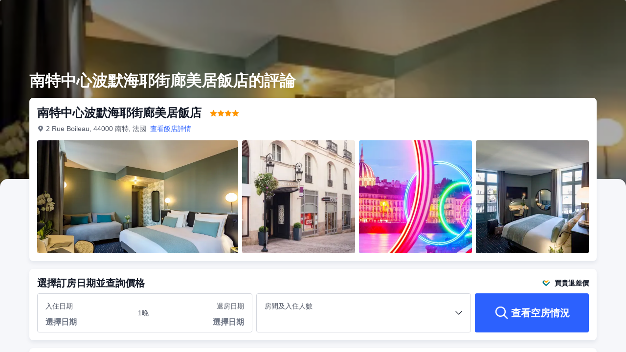

--- FILE ---
content_type: text/html; charset=utf-8
request_url: https://tw.trip.com/hotels/nantes-hotel-detail-4224043/htel-mercure-nantes-centre-passage-pommeraye/review.html
body_size: 47086
content:
<!DOCTYPE html><html lang="zh-TW" dir="ltr"><head><meta charSet="utf-8"/><meta name="viewport" content="width=device-width"/><link rel="preload" href="https://file.tripcdn.com/files/8/htl_seo/index_seo-hotel-review_PC_0_0_108_client.js" as="script" crossorigin="anonymous"/><link rel="dns-prefetch" href="//aw-d.tripcdn.com" crossorigin="anonymous"/><link rel="dns-prefetch" href="//ak-d.tripcdn.com" crossorigin="anonymous"/><link rel="dns-prefetch" href="//file.tripcdn.com" crossorigin="anonymous"/><link rel="preconnect" href="//aw-d.tripcdn.com" crossorigin="anonymous"/><link rel="preconnect" href="//ak-d.tripcdn.com" crossorigin="anonymous"/><link rel="preconnect" href="//file.tripcdn.com" crossorigin="anonymous"/><meta http-equiv="x-dns-prefetch-control" content="on"/><meta charSet="UTF-8"/><meta name="viewport" content="width=device-width, initial-scale=1.0"/><meta name="format-detection" content="telephone=no"/><meta name="screen-orientation" content="portrait"/><meta name="apple-mobile-web-app-capable" content="yes"/><link rel="icon" href="//www.trip.com/trip.ico" sizes="any"/><link rel="shortcut icon" href="//www.trip.com/trip.ico" sizes="any"/><meta name="page-id" content="10650137492"/><link rel="canonical" href="https://tw.trip.com/hotels/nantes-hotel-detail-4224043/htel-mercure-nantes-centre-passage-pommeraye/review.html"/><link rel="alternate" href="https://www.trip.com/hotels/nantes-hotel-detail-4224043/htel-mercure-nantes-centre-passage-pommeraye/review.html" hrefLang="x-default"/><link rel="alternate" href="https://uk.trip.com/hotels/nantes-hotel-detail-4224043/htel-mercure-nantes-centre-passage-pommeraye/review.html" hrefLang="en-GB"/><link rel="alternate" href="https://hk.trip.com/hotels/nantes-hotel-detail-4224043/htel-mercure-nantes-centre-passage-pommeraye/review.html" hrefLang="zh-Hant-HK"/><link rel="alternate" href="https://kr.trip.com/hotels/nantes-hotel-detail-4224043/htel-mercure-nantes-centre-passage-pommeraye/review.html" hrefLang="ko"/><link rel="alternate" href="https://jp.trip.com/hotels/nantes-hotel-detail-4224043/htel-mercure-nantes-centre-passage-pommeraye/review.html" hrefLang="ja"/><link rel="alternate" href="https://sg.trip.com/hotels/nantes-hotel-detail-4224043/htel-mercure-nantes-centre-passage-pommeraye/review.html" hrefLang="en-SG"/><link rel="alternate" href="https://au.trip.com/hotels/nantes-hotel-detail-4224043/htel-mercure-nantes-centre-passage-pommeraye/review.html" hrefLang="en-AU"/><link rel="alternate" href="https://de.trip.com/hotels/nantes-hotel-detail-4224043/htel-mercure-nantes-centre-passage-pommeraye/review.html" hrefLang="de"/><link rel="alternate" href="https://fr.trip.com/hotels/nantes-hotel-detail-4224043/htel-mercure-nantes-centre-passage-pommeraye/review.html" hrefLang="fr"/><link rel="alternate" href="https://es.trip.com/hotels/nantes-hotel-detail-4224043/htel-mercure-nantes-centre-passage-pommeraye/review.html" hrefLang="es"/><link rel="alternate" href="https://it.trip.com/hotels/nantes-hotel-detail-4224043/htel-mercure-nantes-centre-passage-pommeraye/review.html" hrefLang="it"/><link rel="alternate" href="https://ru.trip.com/hotels/nantes-hotel-detail-4224043/htel-mercure-nantes-centre-passage-pommeraye/review.html" hrefLang="ru"/><link rel="alternate" href="https://th.trip.com/hotels/nantes-hotel-detail-4224043/htel-mercure-nantes-centre-passage-pommeraye/review.html" hrefLang="th"/><link rel="alternate" href="https://id.trip.com/hotels/nantes-hotel-detail-4224043/htel-mercure-nantes-centre-passage-pommeraye/review.html" hrefLang="id"/><link rel="alternate" href="https://my.trip.com/hotels/nantes-hotel-detail-4224043/htel-mercure-nantes-centre-passage-pommeraye/review.html" hrefLang="ms"/><link rel="alternate" href="https://vn.trip.com/hotels/nantes-hotel-detail-4224043/htel-mercure-nantes-centre-passage-pommeraye/review.html" hrefLang="vi"/><link rel="alternate" href="https://tr.trip.com/hotels/nantes-hotel-detail-4224043/htel-mercure-nantes-centre-passage-pommeraye/review.html" hrefLang="tr"/><link rel="alternate" href="https://tw.trip.com/hotels/nantes-hotel-detail-4224043/htel-mercure-nantes-centre-passage-pommeraye/review.html" hrefLang="zh-Hant-TW"/><link rel="alternate" href="https://ca.trip.com/hotels/nantes-hotel-detail-4224043/htel-mercure-nantes-centre-passage-pommeraye/review.html" hrefLang="en-CA"/><link rel="alternate" href="https://us.trip.com/hotels/nantes-hotel-detail-4224043/htel-mercure-nantes-centre-passage-pommeraye/review.html" hrefLang="en-US"/><link rel="alternate" href="https://in.trip.com/hotels/nantes-hotel-detail-4224043/htel-mercure-nantes-centre-passage-pommeraye/review.html" hrefLang="en-IN"/><link rel="alternate" href="https://sa.trip.com/hotels/nantes-hotel-detail-4224043/htel-mercure-nantes-centre-passage-pommeraye/review.html" hrefLang="ar-SA"/><link rel="alternate" href="https://dk.trip.com/hotels/nantes-hotel-detail-4224043/htel-mercure-nantes-centre-passage-pommeraye/review.html" hrefLang="da"/><link rel="alternate" href="https://fi.trip.com/hotels/nantes-hotel-detail-4224043/htel-mercure-nantes-centre-passage-pommeraye/review.html" hrefLang="fi"/><link rel="alternate" href="https://ph.trip.com/hotels/nantes-hotel-detail-4224043/htel-mercure-nantes-centre-passage-pommeraye/review.html" hrefLang="en-PH"/><link rel="alternate" href="https://pt.trip.com/hotels/nantes-hotel-detail-4224043/htel-mercure-nantes-centre-passage-pommeraye/review.html" hrefLang="pt"/><link rel="alternate" href="https://se.trip.com/hotels/nantes-hotel-detail-4224043/htel-mercure-nantes-centre-passage-pommeraye/review.html" hrefLang="sv"/><script type="text/javascript" async="">window['$_bf'] = { loaded: true }
    window.UBT_BIZCONFIG = {
        isLoadFP: false,
        isLoadMarketing: false,
        isLoadRMS: false
    }
    window.hohCargo = {"locale":"zh-TW","site":"TW","currency":"TWD","lang":"tw"} </script><style type="text/css">
        #hoh-page {
            background: #f6f7fa;
        
            .mc-ft, .mc-ft_line {
                background: #f6f7fa;
            }
        }
        </style><title>南特中心波默海耶街廊美居飯店的評論-最新57則真實房客評語 | Trip.com</title><meta name="description" content="馬上到 Trip.com 查看南特中心波默海耶街廊美居飯店的57 則評論，該住宿高達 8.3 分！了解更多房客對於住宿的真實評價，包含飯店設施、服務、房型等更多資訊。"/><meta name="keywords" content="南特中心波默海耶街廊美居飯店 評論"/><meta property="og:title" content="南特中心波默海耶街廊美居飯店的評論-最新57則真實房客評語 | Trip.com"/><meta property="og:description" content="馬上到 Trip.com 查看南特中心波默海耶街廊美居飯店的57 則評論，該住宿高達 8.3 分！了解更多房客對於住宿的真實評價，包含飯店設施、服務、房型等更多資訊。"/><meta property="og:url" content="tw.trip.com"/><meta property="og:image" content="https://ak-d.tripcdn.com/images/0585h12000ev7kzvhD2CA.jpg"/><meta property="og:type" content="website"/><script type="text/javascript" src="https://ak-s-cw.tripcdn.com/locale/v3/6002/zh-TW.js?etagc=3c396f9f79e634e2a613ceaeef270e6d" crossorigin="anonymous" async=""></script><link rel="preload" href="https://ak-s-cw.tripcdn.com/ares/api/cc?f=locale%2Fv3%2F6001%2Fzh-TW.js%2C%2Flocale%2Fv3%2F330151%2Fzh-TW.js%2C%2Flocale%2Fv3%2F330153%2Fzh-TW.js%2C%2Flocale%2Fv3%2F100009239%2Fzh-TW.js&amp;etagc=a6535688ddb5e5d8bcf389c467630e69" as="script"/><style type="text/css">
        #hoh-page .pc-header {
            position: absolute;
            top: 0;
            left: 0;
            right: 0;
            z-index: 100;
        }
        </style><script type="application/ld+json">{"@context":"https://schema.org/","@type":"Hotel","description":"飯店距離步行區著名的波默海耶街廊咫尺之遙，坐落在一棟 19 世紀的建築內，有著家一般的溫馨氛圍。客房設計中保留了建築的原創風格和魅力：每間客房各有特色！我們的團隊熱忱歡迎您的光臨，並將滿足您的各種需求。每天早晨，您可以享用選用新鮮當地食材烹製的美味早餐。","image":"https://aw-d.tripcdn.com/images/0585h12000ev7kzvhD2CA.jpg","name":"南特中心波默海耶街廊美居飯店","address":{"postalCode":" ","addressLocality":"2 Rue Boileau","streetAddress":"2 Rue Boileau, 44000 南特, 法國","addressRegion":"Overseas","addressCountry":"法國","@type":"PostalAddress"},"review":[[{"@type":"Review","publisher":{"@type":"Organization","name":"Trip.com"},"reviewRating":{"@type":"Rating","ratingValue":7.5,"bestRating":10,"worstRating":"0"},"author":{"@type":"Person","name":"_yt12199****"},"datePublished":"2025-05-25 18:11:58","reviewBody":"灑店在老城中，距火車站稍遠，可搭有軌電車3站，再步行一段距離。前往機械島還是較方便的，搭有軌電車2站，步行比去火車站近些。去時酒店電梯壞了，衹能爬樓，入住時有小哥幫忙搬行李。有的時候18:00歡樂時光有烘焙蛋糕，蠻好吃的。高級大床房算寬敞的，慎預訂其所謂標準雙人房，尤其身材有規模的，不僅床小，浴室轉身都困難，疑似單人房間….而且房價近高級房的2倍，真是太太太奇葩了。"},{"@type":"Review","publisher":{"@type":"Organization","name":"Trip.com"},"reviewRating":{"@type":"Rating","ratingValue":10,"bestRating":10,"worstRating":"0"},"author":{"@type":"Person","name":"訪客用戶"},"datePublished":"2025-10-14 15:01:00","reviewBody":"Honestly the best hotel I’ve ever stayed in. Everyone that works here really goes out their way to make sure you’re having a good time. They remember the smallest details, they give you freshly baked goods daily and are there to provide recommendations!! The hotel rooms were clean and modern. They couldn’t do enough for us. \n\nThe location was great. Not much more we could have asked for. This hotel made our holiday."},{"@type":"Review","publisher":{"@type":"Organization","name":"Trip.com"},"reviewRating":{"@type":"Rating","ratingValue":10,"bestRating":10,"worstRating":"0"},"author":{"@type":"Person","name":"Maosha"},"datePublished":"2025-05-10 16:29:15","reviewBody":"It’s located in the centre of Nantes, the hotel is so beautiful and welcoming, absolutely recommend it!"},{"@type":"Review","publisher":{"@type":"Organization","name":"Trip.com"},"reviewRating":{"@type":"Rating","ratingValue":10,"bestRating":10,"worstRating":"0"},"author":{"@type":"Person","name":"Htaz"},"datePublished":"2025-01-20 01:20:16","reviewBody":"Un séjour exceptionnel !\nL’hôtel est magnifique, les chambres confortables et décorées avec soin. Le personnel est chaleureux et aux petits soins. Surclassement et décoration pour mon anniversaire. Chaque détail est pensé pour rendre le séjour parfait. Nous reviendrons sans hésiter. Merci pour cette expérience inoubliable !"},{"@type":"Review","publisher":{"@type":"Organization","name":"Trip.com"},"reviewRating":{"@type":"Rating","ratingValue":10,"bestRating":10,"worstRating":"0"},"author":{"@type":"Person","name":"Carlisle’s"},"datePublished":"2025-09-12 22:01:44","reviewBody":"Had only one night staying here with my girlfriend. Very high-standard hotel, friendly staff with a great introduction of the hotel. The decoration style of the room is tidy and comfortable with a large room size. Breakfast buffet is worthy as well. Highly recommend and definitely will come again for the next Paris trip."},{"@type":"Review","publisher":{"@type":"Organization","name":"Trip.com"},"reviewRating":{"@type":"Rating","ratingValue":9,"bestRating":10,"worstRating":"0"},"author":{"@type":"Person","name":"訪客用戶"},"datePublished":"2025-04-25 00:35:41","reviewBody":"I had a great stay at this hotel. The location is excellent, the staff was friendly and very helpful throughout my stay. My room was clean, comfortable and well maintained. I would definitely consider staying here again."},{"@type":"Review","publisher":{"@type":"Organization","name":"Trip.com"},"reviewRating":{"@type":"Rating","ratingValue":7,"bestRating":10,"worstRating":"0"},"author":{"@type":"Person","name":"訪客用戶"},"datePublished":"2025-07-06 16:02:21","reviewBody":"La chambre et la douche en particulier étaient très petites. Sinon très bien situé, service souriant et disponible."},{"@type":"Review","publisher":{"@type":"Organization","name":"Trip.com"},"reviewRating":{"@type":"Rating","ratingValue":6.5,"bestRating":10,"worstRating":"0"},"author":{"@type":"Person","name":"匿名用戶"},"datePublished":"2025-10-02 03:01:34","reviewBody":"Hôtel bien situé, bon petit déjeuner et chambre bien décorée."},{"@type":"Review","publisher":{"@type":"Organization","name":"Trip.com"},"reviewRating":{"@type":"Rating","ratingValue":10,"bestRating":10,"worstRating":"0"},"author":{"@type":"Person","name":"lminassi"},"datePublished":"2025-06-16 12:00:47","reviewBody":"En plein centre-ville de Nantes! Personnel charmant et aux petits soins. Nous avons bien apprécié l’hôtel et la ville !"},{"@type":"Review","publisher":{"@type":"Organization","name":"Trip.com"},"reviewRating":{"@type":"Rating","ratingValue":8.2,"bestRating":10,"worstRating":"0"},"author":{"@type":"Person","name":"FantaSoda"},"datePublished":"2024-08-13 06:22:50","reviewBody":"酒店位於南特古城的愛馬仕附近 位置佳但周邊不可進車衹能步行 所以預訂前一定要考慮好推行李走在石板路的可行性\n酒店設施很新 前台很有效率 就是房間極小"},{"@type":"Review","publisher":{"@type":"Organization","name":"Trip.com"},"reviewRating":{"@type":"Rating","ratingValue":6.2,"bestRating":10,"worstRating":"0"},"author":{"@type":"Person","name":"M443311****"},"datePublished":"2025-03-03 07:07:00","reviewBody":"浴室有點發黴了，而且下水道堵塞，洗澡體驗很差。"},{"@type":"Review","publisher":{"@type":"Organization","name":"Trip.com"},"reviewRating":{"@type":"Rating","ratingValue":8.5,"bestRating":10,"worstRating":"0"},"author":{"@type":"Person","name":"Cmingggg"},"datePublished":"2024-09-04 10:05:51","reviewBody":"酒店位置不錯。房間不大，房間設施有點太老了。而且沒有什麼服務可言。"},{"@type":"Review","publisher":{"@type":"Organization","name":"Trip.com"},"reviewRating":{"@type":"Rating","ratingValue":7.5,"bestRating":10,"worstRating":"0"},"author":{"@type":"Person","name":"訪客用戶"},"datePublished":"2025-02-04 03:09:50","reviewBody":"Très bon emplacement, belle décoration. "},{"@type":"Review","publisher":{"@type":"Organization","name":"Trip.com"},"reviewRating":{"@type":"Rating","ratingValue":8,"bestRating":10,"worstRating":"0"},"author":{"@type":"Person","name":"訪客用戶"},"datePublished":"2024-10-26 07:42:04","reviewBody":"Бронировал стандартный номер, а дали полуподвальное помещение"},{"@type":"Review","publisher":{"@type":"Organization","name":"Trip.com"},"reviewRating":{"@type":"Rating","ratingValue":10,"bestRating":10,"worstRating":"0"},"author":{"@type":"Person","name":"117506****"},"datePublished":"2023-07-25 19:12:31","reviewBody":"位置很好，周圍逛街很方便，吃飯也很多，酒店房間很小，晚上很安靜，有熱水壺是加分項\n前台服務非常熱情，入住也很簡單"}]],"aggregateRating":{"@type":"AggregateRating","ratingValue":8.3,"ratingCount":57,"bestRating":10,"worstRating":0}}</script><style type="text/css">@keyframes rcToolTipZoomIn{0%{opacity:0;transform:scale(0);transform-origin:50% 50%}to{opacity:1;transform:scale(1);transform-origin:50% 50%}}@keyframes rcToolTipZoomOut{0%{opacity:1;transform:scale(1);transform-origin:50% 50%}to{opacity:0;transform:scale(0);transform-origin:50% 50%}}@keyframes breathe{0%,to{opacity:1}50%{opacity:.3}}@keyframes fadeIn{0%{opacity:0}to{opacity:1}}@keyframes loading{0%,to{background-color:#f7f7f7}50%{background-color:#eee}}@keyframes spin{0%{transform:rotate(0deg)}to{transform:rotate(360deg)}}#__next,.stick-container,.template-container{position:relative}body,html{font-weight:400;height:100%;width:100%}body{-webkit-text-size-adjust:100%;-webkit-tap-highlight-color:transparent;-webkit-font-smoothing:antialiased;-webkit-touch-callout:none;-webkit-overflow-scrolling:touch;overflow-x:hidden;overflow-y:auto}html body{font:12px/1.5 Trip Geom,BlinkMacSystemFont,-apple-system,Roboto,Helvetica,Arial,sans-serif}html[lang=zh-HK] body,html[lang=zh-TW] body{font-family:Trip Geom,Microsoft Jhenghei,PingFang HK,STHeitiTC-Light,tahoma,arial,sans-serif}html[lang=ko-KR] body{font-family:Trip Geom,나눔바른고딕,Nanum Barun Gothic,나눔 고딕,Nanum Gothic,맑은 고딕,Malgun Gothic,돋움,dotum,tahoma,arial,sans-serif}html[lang=ja-JP] body{font-family:Trip Geom,SF Pro JP,Hiragino Kaku Gothic Pro,ヒラギノ角ゴ Pro W3,Meiryo UI,Meiryo,MS PGothic,Helvetica,Osaka,Tahoma,Arial,sans-serif}html[lang=vi-VN] body{font-family:BlinkMacSystemFont,-apple-system,Roboto,Helvetica,Arial,sans-serif}#__next{flex:1 1 auto;height:100%}body,h1,h2,h3,h4,h5,h6,li,p,ul{margin:0}img{border:0}dfn,i{font-style:normal}dfn,em,i{font-weight:400}li,ul{list-style:none;padding:0}input,textarea{outline:0}textarea{overflow:auto;resize:none}button{-webkit-user-select:none}button:focus,input:focus,select:focus,textarea:focus{outline:0}a,a.disabled:hover{cursor:pointer;-webkit-text-decoration:none;text-decoration:none}a.disabled:hover{cursor:default}em{font-style:inherit}.pc-header li.mc-hd__nav-item.mc-hd__fold a.mc-hd__fold-icon,.tcp-modal-con *{box-sizing:content-box}button,input,select,textarea{font-family:inherit}.sticky{position:sticky}.static{position:static}.v7_2_8.c-calendar .c-calendar-month__festival li{position:relative}.bottom--16px{bottom:-16px}[dir=ltr] .left-0px,[dir=rtl] .right-0px{left:0}[dir=ltr] .right-0px,[dir=rtl] .left-0px{right:0}.top-0px{top:0}.top-146px{top:146px}.mb-15px{margin-bottom:15px}[dir=ltr] .mr-17px{margin-right:17px}[dir=rtl] .mr-17px{margin-left:17px}[dir=ltr] .mr-4px{margin-right:4px}[dir=rtl] .mr-4px{margin-left:4px}[dir=ltr] .mr-5px{margin-right:5px}[dir=rtl] .mr-5px{margin-left:5px}.h-184px{height:184px}.h-231px{height:231px}.h-534px{height:534px}.w-100vw{width:100vw}.w-231px{width:231px}.w-411px{width:411px}[dir=ltr] .translate-x--50\%,[dir=rtl] .translate-x--50\%{transform:translateX(var(--un-translate-x)) translateY(var(--un-translate-y)) translateZ(var(--un-translate-z)) rotate(var(--un-rotate)) rotateX(var(--un-rotate-x)) rotateY(var(--un-rotate-y)) rotate(var(--un-rotate-z)) skewX(var(--un-skew-x)) skewY(var(--un-skew-y)) scaleX(var(--un-scale-x)) scaleY(var(--un-scale-y)) scaleZ(var(--un-scale-z))}[dir=ltr] .translate-x--50\%{--un-translate-x:-50%}[dir=rtl] .translate-x--50\%{--un-translate-x:50%}.truncate{overflow:hidden;text-overflow:ellipsis;white-space:nowrap}.b-rd-t-16px{border-top-left-radius:16px;border-top-right-radius:16px}.bg-\[rgba\(0\,0\,0\,\.32\)\]{--un-bg-opacity:.32;background-color:rgba(0,0,0,var(--un-bg-opacity))}.bg-\[rgba\(0\,0\,0\,0\.7\)\]{--un-bg-opacity:0.7;background-color:rgba(0,0,0,var(--un-bg-opacity))}.fill-\#6f7685{--un-fill-opacity:1;fill:rgba(111,118,133,var(--un-fill-opacity))}.fill-\#ff9500,.fill-\#ffffff{--un-fill-opacity:1;fill:rgba(255,149,0,var(--un-fill-opacity))}.fill-\#ffffff{fill:rgba(255,255,255,var(--un-fill-opacity))}.p-x-9px{padding-left:9px;padding-right:9px}.vertical-middle{vertical-align:middle}.blur-4px{--un-blur:blur(4px);filter:var(--un-blur) var(--un-brightness) var(--un-contrast) var(--un-drop-shadow) var(--un-grayscale) var(--un-hue-rotate) var(--un-invert) var(--un-saturate) var(--un-sepia)}.fs-32_38{font-size:32px;line-height:38px}.rc-tooltip.rc-tooltip-zoom-appear,.rc-tooltip.rc-tooltip-zoom-enter{opacity:0}.rc-tooltip.rc-tooltip-zoom-enter,.rc-tooltip.rc-tooltip-zoom-leave{display:block}.rc-tooltip-zoom-appear,.rc-tooltip-zoom-enter,.rc-tooltip-zoom-leave{animation-duration:.3s;animation-fill-mode:both;animation-play-state:paused}.rc-tooltip-zoom-appear,.rc-tooltip-zoom-enter{animation-timing-function:cubic-bezier(.18,.89,.32,1.28);opacity:0}.rc-tooltip-zoom-leave{animation-timing-function:cubic-bezier(.6,-.3,.74,.05)}.rc-tooltip-zoom-appear.rc-tooltip-zoom-appear-active,.rc-tooltip-zoom-enter.rc-tooltip-zoom-enter-active{animation-name:rcToolTipZoomIn;animation-play-state:running}.rc-tooltip-zoom-leave.rc-tooltip-zoom-leave-active{animation-name:rcToolTipZoomOut;animation-play-state:running}.rc-tooltip{background-color:rgba(0,0,0,.05);display:block;font-size:12px;line-height:1.5;opacity:.9;padding:1px;position:absolute;visibility:visible;z-index:1070}.rc-tooltip-hidden{display:none}.rc-tooltip-inner{background-color:#fff;border:1px solid #b1b1b1;border-radius:3px;color:#333;min-height:34px;padding:8px 10px;text-align:left;-webkit-text-decoration:none;text-decoration:none}.rc-tooltip-arrow,.rc-tooltip-arrow-inner{border-color:transparent;border-style:solid;height:0;position:absolute;width:0}.rc-tooltip-placement-top .rc-tooltip-arrow,.rc-tooltip-placement-topLeft .rc-tooltip-arrow,.rc-tooltip-placement-topRight .rc-tooltip-arrow{border-top-color:#b1b1b1;border-width:6px 6px 0;margin-left:-6px;transform:translate(-50%,5px)}.rc-tooltip-placement-top .rc-tooltip-arrow-inner,.rc-tooltip-placement-topLeft .rc-tooltip-arrow-inner,.rc-tooltip-placement-topRight .rc-tooltip-arrow-inner{border-top-color:#fff;border-width:6px 6px 0;bottom:1px;margin-left:-6px}.rc-tooltip-placement-top .rc-tooltip-arrow{left:50%}.rc-tooltip-placement-topLeft .rc-tooltip-arrow{left:15%}.rc-tooltip-placement-topRight .rc-tooltip-arrow{right:15%}.rc-tooltip-placement-right .rc-tooltip-arrow,.rc-tooltip-placement-rightBottom .rc-tooltip-arrow{margin-top:-6px}.rc-tooltip-placement-right .rc-tooltip-arrow,.rc-tooltip-placement-rightBottom .rc-tooltip-arrow,.rc-tooltip-placement-rightTop .rc-tooltip-arrow{border-right-color:#b1b1b1;border-width:6px 6px 6px 0;left:-5px;transform:translateX(calc(-100% + 1px))}.rc-tooltip-placement-right .rc-tooltip-arrow-inner,.rc-tooltip-placement-rightBottom .rc-tooltip-arrow-inner,.rc-tooltip-placement-rightTop .rc-tooltip-arrow-inner{border-right-color:#fff;border-width:6px 6px 6px 0;left:1px;margin-top:-6px}.rc-tooltip-placement-right .rc-tooltip-arrow{top:50%}.rc-tooltip-placement-rightTop .rc-tooltip-arrow{margin-top:0;top:15%}.rc-tooltip-placement-rightBottom .rc-tooltip-arrow{bottom:15%}.rc-tooltip-placement-left .rc-tooltip-arrow,.rc-tooltip-placement-leftBottom .rc-tooltip-arrow{margin-top:-6px}.rc-tooltip-placement-left .rc-tooltip-arrow,.rc-tooltip-placement-leftBottom .rc-tooltip-arrow,.rc-tooltip-placement-leftTop .rc-tooltip-arrow{border-left-color:#b1b1b1;border-width:6px 0 6px 6px;right:-5px;transform:translateX(calc(100% - 1px))}.rc-tooltip-placement-left .rc-tooltip-arrow-inner,.rc-tooltip-placement-leftBottom .rc-tooltip-arrow-inner,.rc-tooltip-placement-leftTop .rc-tooltip-arrow-inner{border-left-color:#fff;border-width:6px 0 6px 6px;margin-top:-6px;right:1px}.rc-tooltip-placement-left .rc-tooltip-arrow{top:50%}.rc-tooltip-placement-leftTop .rc-tooltip-arrow{margin-top:0;top:15%}.rc-tooltip-placement-leftBottom .rc-tooltip-arrow{bottom:15%}.rc-tooltip-placement-bottom .rc-tooltip-arrow,.rc-tooltip-placement-bottomLeft .rc-tooltip-arrow,.rc-tooltip-placement-bottomRight .rc-tooltip-arrow{border-bottom-color:#b1b1b1;border-width:0 6px 6px;margin-left:-6px;transform:translate(-50%,-5px)}.rc-tooltip-placement-bottom .rc-tooltip-arrow-inner,.rc-tooltip-placement-bottomLeft .rc-tooltip-arrow-inner,.rc-tooltip-placement-bottomRight .rc-tooltip-arrow-inner{border-bottom-color:#fff;border-width:0 6px 6px;margin-left:-6px;top:1px}.rc-tooltip-placement-bottom .rc-tooltip-arrow{left:50%}.rc-tooltip-placement-bottomLeft .rc-tooltip-arrow{left:15%}.rc-tooltip-placement-bottomRight .rc-tooltip-arrow{right:15%}.scrollbar-hidden{scrollbar-width:none;-ms-overflow-style:none}.scrollbar-hidden::-webkit-scrollbar{display:none}.button-no-appearance{-webkit-appearance:none;-moz-appearance:none;appearance:none;background-color:transparent;border:0;color:inherit;margin:0;padding:0;text-align:inherit;-webkit-text-decoration:none;text-decoration:none;vertical-align:baseline}.text-ellipsis{overflow:hidden;text-wrap:nowrap;white-space:nowrap;word-break:keep-all}.v7_2_8.c-calendar .c-calendar-icon-dot{background-color:var(--smtcColorTextTertiary,#ff6f00);border-radius:50%;display:inline-block;height:4px;position:absolute;right:50%;top:8px;transform:translateX(50%);width:4px}.v7_2_8.c-calendar .c-calendar-icon-dot.custom{position:static;-webkit-margin-end:8px;margin-right:8px;transform:none}.v7_2_8.c-calendar .c-calendar-month{flex:1 1;-webkit-margin-end:24px;margin-right:24px}.v7_2_8.c-calendar .c-calendar-month.stack-level-2 .c-calendar-month__week td{min-height:64px}.v7_2_8.c-calendar .c-calendar-month:nth-of-type(2){-webkit-margin-end:0;margin-right:0}.v7_2_8.c-calendar .c-calendar-month__title{padding:16px 0 12px}.v7_2_8.c-calendar .c-calendar-month__title h2{color:var(--smtcColorTextPrimary,#0f294d);font-size:var(--smtcFontSizeTitle2,16px);font-weight:var(--coreFontWeightBold,700);letter-spacing:0;line-height:24px;text-align:center}.v7_2_8.c-calendar .c-calendar-month__week-head{color:var(--smtcColorTextPrimary,#0f294d);font-size:var(--smtcFontSizeCaption,12px);font-weight:var(--coreFontWeightRegular,400);line-height:var(--smtcLineHeightCaption,14px);margin-bottom:10px}.v7_2_8.c-calendar .c-calendar-month__week-head tr{display:flex;flex-direction:row;justify-content:space-around;width:100%}.v7_2_8.c-calendar .c-calendar-month__week-head th{flex:1 1;text-align:center}.v7_2_8.c-calendar .c-calendar-month__days{font-size:var(--smtcFontSizeTitle3,14px);margin-bottom:5px}.v7_2_8.c-calendar .c-calendar-month__week{flex-direction:row;list-style:none;margin:0;padding:0;text-align:center;display:flex;justify-content:center}.v7_2_8.c-calendar .c-calendar-month__week td{display:flex;justify-content:center;color:var(--smtcColorTextPrimary,#0f294d);font-size:var(--smtcFontSizeTitle3,14px);height:auto;line-height:var(--smtcLineHeightTitle3,18px);min-height:48px;position:relative;width:48px;box-sizing:border-box;flex-direction:column}.v7_2_8.c-calendar .c-calendar-month__week td[data-focused]{z-index:999}.v7_2_8.c-calendar .c-calendar-month__week td .tipWrapper{display:flex;align-items:center;flex-direction:column;-webkit-box-pack:center;-ms-flex-pack:center;height:100%;justify-content:center;padding:7px 0;width:100%}.v7_2_8.c-calendar .c-calendar-month__week td .day,.v7_2_8.c-calendar .c-calendar-month__week td .price{display:block;display:flex;font-size:var(--smtcFontSizeTitle3,14px);height:16px;line-height:var(--smtcLineHeightTitle3,18px);text-align:center;width:100%;align-items:center;justify-content:center}.v7_2_8.c-calendar .c-calendar-month__week td .day .leftSlot,.v7_2_8.c-calendar .c-calendar-month__week td .price .leftSlot{display:inline-flex;text-align:center;align-items:center;justify-content:center;-webkit-margin-end:2px;margin-right:2px}.v7_2_8.c-calendar .c-calendar-month__week td .slot{display:flex;height:16px;overflow:hidden;text-align:center;width:100%;align-items:center;justify-content:center}.v7_2_8.c-calendar .c-calendar-month__week td .slot.slot-absolute{bottom:3px;left:50%;position:absolute;transform:translateX(-50%)}.v7_2_8.c-calendar .c-calendar-month__week td .day{font-weight:var(--coreFontWeightBold,700)}.v7_2_8.c-calendar .c-calendar-month__week td .price{color:var(--smtcColorTextSecondary,#455873);font-size:var(--smtcFontSizeCaption,12px);max-width:44px;overflow:hidden;text-overflow:ellipsis;white-space:nowrap;align-self:center}.v7_2_8.c-calendar .c-calendar-month__week td.is-allow-hover:hover{cursor:pointer}.v7_2_8.c-calendar .c-calendar-month__week td.is-allow-hover:not(.is-selected):hover{background-color:var(--smtcColorBgBrandTintedHigh,rgba(50,100,255,.08));border-radius:4px}.v7_2_8.c-calendar .c-calendar-month__week td.is-disable{color:var(--smtcColorTextDisabled,#acb4bf);cursor:inherit}.v7_2_8.c-calendar .c-calendar-month__week td.is-disable .price{color:inherit!important}.v7_2_8.c-calendar .c-calendar-month__week td.is-in-range{background-color:var(--smtcColorBgBrandTintedHigh,rgba(50,100,255,.08))}.v7_2_8.c-calendar .c-calendar-month__week td.is-in-range.is-allow-hover:not(.is-selected):hover{background-color:var(--compSearchBoxCalendarHighlight,rgba(50,100,255,.16));border-radius:0}.v7_2_8.c-calendar .c-calendar-month__week td.has-price .c-calendar-icon-dot{transform:translate(50%,-4px)}.v7_2_8.c-calendar .c-calendar-month__week td.has-price .slot.slot-absolute{bottom:9px}.v7_2_8.c-calendar .c-calendar-month__week td.has-bg:not(.is-in-range){padding:1px}.v7_2_8.c-calendar .c-calendar-month__week td.has-bg:not(.is-in-range) .tipWrapper{border-radius:4px}.v7_2_8.c-calendar .c-calendar-month__week td.has-bg:not(.is-in-range) .tipWrapper:hover{background-color:var(--smtcColorBgBrandTintedHigh,rgba(50,100,255,.08))!important}.v7_2_8.c-calendar .c-calendar-month__week td.is-selected,.v7_2_8.c-calendar .c-calendar-month__week td.is-selected .tipWrapper .slot span,.v7_2_8.c-calendar .c-calendar-month__week td.is-selected .tipWrapper .slot svg{color:#fff!important}.v7_2_8.c-calendar .c-calendar-month__week td.is-selected.is-selected-first.in-range{background-color:var(--smtcColorBgBrandTintedHigh,rgba(50,100,255,.08));border-radius:4px 0 0 4px}.v7_2_8.c-calendar .c-calendar-month__week td.is-selected.is-selected-last.in-range{background-color:var(--smtcColorBgBrandTintedHigh,rgba(50,100,255,.08));border-radius:0 4px 4px 0}.v7_2_8.c-calendar .c-calendar-month__week td.is-selected .tipWrapper{background-color:var(--smtcColorBgBrandFilled,#3264ff);border-radius:4px}.v7_2_8.c-calendar .c-calendar-month__week td.is-selected .tipWrapper:hover{background-color:var(--compSearchBoxButtonBgColor,#2953d6)}.v7_2_8.c-calendar .c-calendar-month__week td.is-selected .c-calendar-icon-dot,.v7_2_8.c-calendar .c-calendar-month__week td.is-selected .price .leftSlot .icon{background-color:#fff!important}.v7_2_8.c-calendar .c-calendar-month__week td.is-selected .price,.v7_2_8.c-calendar .c-calendar-month__week td.is-selected .price .leftSlot{color:#fff!important}.v7_2_8.c-calendar .c-calendar-month__week td.disabled-interact{cursor:default!important}.v7_2_8.c-calendar .c-calendar-month__week td.disabled-interact:hover{background-color:initial!important}.v7_2_8.c-calendar .c-calendar-month__week td .lp-loading{animation:breathe 1.6s cubic-bezier(.645,.045,.355,1) infinite;background-color:#f0f2f5;border-radius:4px;height:100%;overflow:hidden;width:100%;align-self:center;line-height:var(--smtcLineHeightTitle3,18px);margin-bottom:3px;margin-top:3px;text-align:center}.v7_2_8.c-calendar .c-calendar-month__festival{list-style:none;-webkit-padding-start:10px;color:#8592a6;font-size:var(--smtcFontSizeCaption,12px);line-height:1.5;margin-bottom:10px;overflow:hidden;padding-left:10px;position:relative}.v7_2_8.c-calendar .c-calendar-month__festival-date,.v7_2_8.c-calendar .c-calendar-month__festival-name{-webkit-margin-end:4px;display:inline-block;margin-right:4px}.v7_2_8.c-calendar .c-calendar-month__festival li:not(:last-of-type){margin-bottom:5px}.v7_2_8.c-calendar .c-calendar-month__festival .c-calendar-icon-dot{left:-9px;top:5px}.c-calender-pop__wrapper.rc-tooltip{opacity:1;padding:0;pointer-events:none}.c-calender-pop__wrapper.rc-tooltip .rc-tooltip-arrow{border-bottom-color:var(--smtcColorTextPrimary,rgba(15,41,77,.9));border-top-color:var(--smtcColorTextPrimary,rgba(15,41,77,.9));margin:0}.c-calender-pop__wrapper.rc-tooltip .rc-tooltip-content .rc-tooltip-inner{background-color:var(--smtcColorTextPrimary,rgba(15,41,77,.9));border:0;border-radius:2px;box-shadow:none;box-sizing:border-box;color:#fff;font-size:var(--smtcFontSizeCaption,12px);line-height:16px;outline:0;padding:8px;width:100%}.c-calender-pop__wrapper.rc-tooltip .rc-tooltip-content .rc-tooltip-inner .day-tip{text-align:center}.c-calender-pop__wrapper.rc-tooltip .rc-tooltip-content .rc-tooltip-inner .day-tip p{margin:0;padding:0}.c-calender-modal{bottom:0;left:0;pointer-events:none;position:absolute;right:0;top:0}.c-calender-modal .content{background:#fff;border-radius:4px;box-shadow:0 12px 24px 0 rgba(15,41,77,.16);color:var(--smtcColorTextPrimary,#0f294d);font-size:var(--smtcFontSizeTitle3,14px);left:50%;min-width:515px;padding:16px;pointer-events:all;position:absolute;top:50%;transform:translate(-50%,-50%)}.c-calendar__with-tabs .c-tab .tablist .c-tab-item,.c-calender-modal .content,.c-calender-modal .content .badge,.v7_2_8.c-calendar .c-calendar__headerSlot .switch-wrapper>label{display:flex;align-items:center;justify-content:center}.c-calender-modal .content .badge{-webkit-margin-end:9px;margin-right:9px}.c-calender-modal .content .badge svg{font-size:19px}[dir=rtl] .v7_2_8.c-calendar-month__festival-icon-dot{right:-7px}.c-calendar__with-tabs{background:#fff;border:1px solid #dadfe6;border-radius:4px;box-shadow:0 8px 16px 0 rgba(15,41,77,.12);box-sizing:border-box;width:736px}.c-calendar__with-tabs.invisible{display:none}.c-calendar__with-tabs .c-tab,.c-calendar__with-tabs .c-tab .tablist .c-tab-item.active:after{width:100%}.c-calendar__with-tabs .c-tab .tablist{border-bottom:1px solid #dadfe6;height:54px;padding:0 16px;flex-direction:row;-webkit-box-pack:start;-ms-flex-pack:start;gap:24px;justify-content:flex-start;-webkit-user-select:none;-moz-user-select:none;user-select:none;display:flex;align-items:center;box-sizing:border-box}.c-calendar__with-tabs .c-tab .tablist .c-tab-item{box-sizing:border-box;cursor:pointer;text-align:center;width:100px;-webkit-box-pack:center;-ms-flex-pack:center;color:#0f294d;font-size:16px;font-weight:400;height:100%;letter-spacing:0;line-height:22px;position:relative;transition:all .2s ease-in-out}.c-calendar__with-tabs .c-tab .tablist .c-tab-item:after{background-color:#3364ff;bottom:0;content:"";display:block;height:4px;left:0;position:absolute;right:0;transition:width .1s,width 0s .1s;width:0}.c-calendar__with-tabs .c-tab .tablist .c-tab-item.active{font-weight:700}.c-calendar__with-tabs .c-tab .tablist .c-tab-item:hover:after{transition:width .1s;width:100%}.c-calendar__with-tabs .c-tab .content-holder .tabpanel,.v7_2_8.c-calendar .c-calendar__headerSlot .switch-wrapper>label #cal-switch{display:none}.c-calendar__with-tabs .c-tab .content-holder .tabpanel.active{display:block}.c-calendar__with-tabs .c-calendar{border:0!important;border-radius:0!important;box-shadow:none!important;box-sizing:border-box!important;outline:0!important;width:734px!important}.c-calendar__with-tabs .c-action{display:flex;padding:8px 16px 16px;width:100%;align-items:center;-webkit-box-pack:end;-ms-flex-pack:end;box-sizing:border-box;justify-content:flex-end;margin-top:-15px}.c-calendar__with-tabs .c-action button{min-width:160px}.v7_2_8.c-calendar .festival-selector-wrapper{background:var(--smtcColorBgSurface,#fff);height:100%;overflow:hidden;position:relative;-webkit-user-select:none;-moz-user-select:none;user-select:none;width:100%}.v7_2_8.c-calendar .festival-selector-wrapper .festival-selector{display:flex;background-color:var(--smtcColorBgSurface,#fff);box-sizing:border-box;flex-direction:row;flex-wrap:nowrap;gap:8px;padding-bottom:16px;padding-top:16px;scrollbar-width:none;transition:transform .2s ease-in-out;-ms-overflow-style:none}.v7_2_8.c-calendar .festival-selector-wrapper .festival-selector::-webkit-scrollbar{display:none}.v7_2_8.c-calendar .festival-selector-wrapper .festival-selector .festival-item{display:flex;background-color:var(--smtcColorBgDisabledTinted,#f6f7fa);border:1px solid var(--smtcColorBgDisabledTinted,#f6f7fa);border-radius:4px;box-sizing:border-box;cursor:pointer;flex-direction:column;font-size:14px;font-weight:400;gap:4px;line-height:18px;max-width:487.08px;padding:7px 16px;transition:all .1s ease}.v7_2_8.c-calendar .festival-selector-wrapper .festival-selector .festival-item.active,.v7_2_8.c-calendar .festival-selector-wrapper .festival-selector .festival-item:hover{background-color:var(--smtcColorBgBrandTintedLow,#f1f5ff);border-color:var(--smtcColorTextBrand,#2c61fe);color:var(--smtcColorTextBrand,#2c61fe)}.v7_2_8.c-calendar .festival-selector-wrapper .festival-selector .festival-item .festival-item-date,.v7_2_8.c-calendar .festival-selector-wrapper .festival-selector .festival-item .festival-item-label{margin:0;overflow:hidden;text-overflow:ellipsis;text-wrap:nowrap;white-space:nowrap;word-break:keep-all}.v7_2_8.c-calendar .festival-selector-wrapper .nav{align-items:center;-webkit-box-pack:center;-ms-flex-pack:center;background-color:var(--smtcColorBgSurface,#fff);bottom:16px;box-sizing:border-box;color:var(--smtcColorTextPrimary,#0f294d);cursor:pointer;display:none;justify-content:center;position:absolute;top:16px;width:48px;z-index:999}.v7_2_8.c-calendar .festival-selector-wrapper .nav.visible{display:flex}.v7_2_8.c-calendar .festival-selector-wrapper .nav:hover{color:var(--smtcColorTextBrand,#2c61fe)}.v7_2_8.c-calendar .festival-selector-wrapper .nav.nav-prev{left:0;-webkit-border-end:4px solid transparent;background-clip:content-box;border-right:4px solid transparent}.v7_2_8.c-calendar .festival-selector-wrapper .nav.nav-prev .prev-fest{transform:scaleX(-1)}.v7_2_8.c-calendar .festival-selector-wrapper .nav.nav-next{right:0}.v7_2_8.c-calendar .festival-selector-wrapper .nav button{-webkit-appearance:none;-moz-appearance:none;appearance:none;background-color:transparent;border:0;color:inherit;cursor:pointer;display:flex;margin:0;text-align:inherit;-webkit-text-decoration:none;text-decoration:none;vertical-align:baseline;align-items:center;-webkit-box-pack:center;-ms-flex-pack:center;border-radius:4px;justify-content:center;padding:8px}.v7_2_8.c-calendar .festival-selector-wrapper .shadow-mask{display:none;height:71px;pointer-events:none;position:absolute;right:38px;top:50%;transform:translateY(-50%);width:20px;z-index:998}.v7_2_8.c-calendar .festival-selector-wrapper .shadow-mask.visible{display:block}[dir=rtl] .v7_2_8.c-calendar .festival-selector-wrapper .nav.nav-prev{left:auto;right:0}[dir=rtl] .v7_2_8.c-calendar .festival-selector-wrapper .nav.nav-prev .prev-fest{transform:none}[dir=rtl] .v7_2_8.c-calendar .festival-selector-wrapper .nav.nav-next{left:0;right:auto}[dir=rtl] .v7_2_8.c-calendar .festival-selector-wrapper .nav.nav-next .next-fest{transform:scaleX(-1)}[dir=rtl] .v7_2_8.c-calendar .festival-selector-wrapper .shadow-mask{left:38px;right:auto}.v7_2_8.c-calendar{background:var(--smtcColorBgSurface,#fff);border:1px solid #dadfe6;border-radius:4px;box-shadow:0 12px 24px 0 rgba(15,41,77,.12);box-sizing:border-box;padding:0 16px;position:relative;width:738px}.v7_2_8.c-calendar .c-calendar__header .quick-select-header{background:rgba(50,100,255,.08);display:flex;align-items:center;justify-content:space-between;margin-left:-16px;margin-right:-16px;padding:16px}.v7_2_8.c-calendar .c-calendar__header .quick-select-header .title p{color:var(--smtcColorTextPrimary,#0f294d);display:-webkit-box;font-size:18px;font-weight:700;-webkit-line-clamp:2;line-height:24px;overflow:hidden;text-overflow:ellipsis;-webkit-box-orient:vertical;margin:0}.v7_2_8.c-calendar .c-calendar__header .quick-select-header .selectors{display:flex;align-items:center;justify-content:flex-end;max-width:80%}.v7_2_8.c-calendar .c-calendar__header .quick-select-header .selectors .selector{background:#fff;border:1px solid #dadfe6;border-radius:4px;color:#0f294d;cursor:pointer;font-size:14px;font-weight:500;letter-spacing:0;line-height:18px;margin-left:8px;padding:8px 16px;white-space:nowrap}.v7_2_8.c-calendar .c-calendar__header .quick-select-header .selectors .selector.active,.v7_2_8.c-calendar .c-calendar__header .quick-select-header .selectors .selector:hover{background:#0f294d;color:#fff}.v7_2_8.c-calendar .c-calendar__headerSlot{border-bottom:1px solid #dadfe6;padding-bottom:16px;padding-top:16px}.v7_2_8.c-calendar .c-calendar__headerSlot .lp-slot{display:flex;height:100%;width:100%;align-items:center;justify-content:space-between}.v7_2_8.c-calendar .c-calendar__headerSlot .lp-slot .leading{color:#0f294e;font-size:16px;font-weight:700;letter-spacing:0}.v7_2_8.c-calendar .c-calendar__headerSlot .lp-slot .switch-wrapper>label span{color:#0f294d;font-size:16px;font-weight:700;height:22px;line-height:22px}.v7_2_8.c-calendar .c-calendar__headerSlot .switch-wrapper{display:inline-block;max-width:50%}.v7_2_8.c-calendar .c-calendar__headerSlot .switch-wrapper>label span{-webkit-margin-end:8px;color:#0f294e;font-size:14px;font-weight:700;letter-spacing:0;margin-right:8px;max-width:100%;overflow:hidden;text-overflow:ellipsis;white-space:nowrap}.v7_2_8.c-calendar.is-single{padding:0 8px;width:369px}.v7_2_8.c-calendar.is-single .c-calendar-month{-webkit-margin-end:0;margin-right:0}.v7_2_8.c-calendar.is-single .c-calendar__footer{flex-direction:column;align-items:flex-start}.v7_2_8.c-calendar.is-single .c-calendar__fest,.v7_2_8.c-calendar.is-single .c-calendar__msg{text-align:left;width:auto}.v7_2_8.c-calendar.is-single .c-calendar__desc-line{justify-content:flex-start}.v7_2_8.c-calendar .c-calendar-icon-next-mon.custom-icon svg,.v7_2_8.c-calendar .c-calendar-icon-prev-mon.custom-icon svg,.v7_2_8.c-calendar.is-hide{display:none}.v7_2_8.c-calendar .c-calendar__body{display:flex;position:relative;flex-direction:row;align-items:flex-start;padding-bottom:10px}.v7_2_8.c-calendar .c-calendar__footer{display:flex;font-size:var(--smtcFontSizeCaption,12px);line-height:var(--smtcLineHeightCaption,18px);padding:15px 0;text-align:center;align-items:flex-end;color:var(--smtcColorTextTertiary,#455873);font-weight:var(--coreFontWeightRegular,400)}.v7_2_8.c-calendar .c-calendar__fest{display:flex;text-align:left;width:50%;align-items:flex-start;flex-direction:column;justify-content:flex-end}.v7_2_8.c-calendar .c-calendar__fest .fest-left{display:flex;align-items:center}.v7_2_8.c-calendar .c-calendar__msg{flex:1 1;text-align:right}.v7_2_8.c-calendar .c-calendar__desc-line{display:flex;justify-content:flex-end;white-space:pre}.v7_2_8.c-calendar .c-calendar__desc-nights{-webkit-margin-start:6px;font-weight:700;margin-left:6px}.v7_2_8.c-calendar .c-calendar__message{color:var(--smtcColorTextPrimary,#0f294d);font-size:14px;line-height:18px;margin-bottom:4px}.v7_2_8.c-calendar .c-calendar__message.is-error{color:#ee3b28}.v7_2_8.c-calendar .c-calendar-icon-next-mon,.v7_2_8.c-calendar .c-calendar-icon-prev-mon{color:var(--smtcColorTextPrimary,#0f294d);cursor:pointer;display:flex;font-size:16px;font-style:normal;font-weight:400;position:absolute;top:18px;align-items:center;justify-content:center}.v7_2_8.c-calendar .c-calendar-icon-next-mon:hover,.v7_2_8.c-calendar .c-calendar-icon-prev-mon:hover{color:var(--smtcColorTextBrand,#3264ff)}.v7_2_8.c-calendar .c-calendar-icon-next-mon.is-disable,.v7_2_8.c-calendar .c-calendar-icon-prev-mon.is-disable{color:var(--smtcColorBorderDisabled,#ced2d9)}.v7_2_8.c-calendar .c-calendar-icon-prev-mon{left:16px}.v7_2_8.c-calendar .c-calendar-icon-prev-mon svg,[dir=rtl] .v7_2_8.c-calendar .c-calendar-icon-next-mon:before,[dir=rtl] .v7_2_8.c-calendar .c-calendar-icon-prev-mon:before{transform:rotate(180deg)}.v7_2_8.c-calendar .c-calendar-icon-next-mon{right:16px}.v7_2_8.c-calendar .c-fuzzy-sels{display:flex;margin:2px 0-3px;width:100%;align-items:center;-webkit-box-pack:start;-ms-flex-pack:start;gap:8px;justify-content:flex-start}.v7_2_8.c-calendar .c-fuzzy-sels .sels-item{background:#f5f7fa;border:1px solid #f5f7fa;color:#0f294d}.v7_2_8.c-calendar .c-fuzzy-sels .sels-item.active,.v7_2_8.c-calendar .c-fuzzy-sels .sels-item:hover{background:rgba(50,100,255,.08)!important;border-color:#3264ff;color:#3264ff}.v7_2_8.c-calendar .sr-only{height:1px;margin:-1px;overflow:hidden;padding:0;position:absolute;width:1px;clip:rect(0,0,0,0);background-color:transparent;border:0}[dir=rtl] .v7_2_8.c-calendar .c-calendar-icon-prev-mon{left:auto;right:16px}[dir=rtl] .v7_2_8.c-calendar .c-calendar-icon-prev-mon svg{transform:none}[dir=rtl] .v7_2_8.c-calendar .c-calendar-icon-next-mon{left:16px;right:auto}[dir=rtl] .v7_2_8.c-calendar .c-calendar-icon-next-mon svg{transform:rotate(180deg)}[dir=rtl] .v7_2_8.c-calendar .c-calendar__footer .c-calendar__desc,[dir=rtl] .v7_2_8.c-calendar .c-calendar__footer .c-calendar__message{text-align:left}.pointer-events-none{pointer-events:none}[dir=ltr] .left--16px{left:-16px}[dir=rtl] .left--16px{right:-16px}[dir=ltr] .right-16px{right:16px}[dir=rtl] .right-16px{left:16px}.top--25px{top:-25px}.after\:bottom--15px::after{bottom:-15px}.after\:bottom-4px::after{bottom:4px}[dir=ltr] .after\:left-20px::after{left:20px}[dir=rtl] .after\:left-20px::after{right:20px}[dir=ltr] .after\:left-4px::after{left:4px}[dir=ltr] .after\:right-4px::after,[dir=rtl] .after\:left-4px::after{right:4px}[dir=rtl] .after\:right-4px::after{left:4px}.after\:top-4px::after{top:4px}.z-10{z-index:10}.z-999{z-index:999}.mb-10px{margin-bottom:10px}[dir=ltr] .ml-4px{margin-left:4px}[dir=rtl] .ml-4px{margin-right:4px}[dir=ltr] .mr-20px{margin-right:20px}[dir=rtl] .mr-20px{margin-left:20px}.mt-\[-8px\]{margin-top:-8px}.mt-2px{margin-top:2px}.mt-4px{margin-top:4px}.mt-8px{margin-top:8px}.box-border{box-sizing:border-box}.h-0{height:0}.h-24{height:6rem}.h-24px{height:24px}.h-28px{height:28px}.h-30px{height:30px}.h-68px{height:68px}.max-h-400px{max-height:400px}.max-w-1128px{max-width:1128px}.max-w-171px{max-width:171px}.max-w-300px{max-width:300px}.max-w-624px{max-width:624px}.min-h-18px{min-height:18px}.min-w-280px{min-width:280px}.min-w-40px{min-width:40px}.w-\[100\%\],.w-full{width:100%}.w-0{width:0}.w-144px{width:144px}.w-165px{width:165px}.w-230px{width:230px}.w-234px{width:234px}.w-24{width:6rem}.w-289px{width:289px}.w-30px{width:30px}.w-400px{width:400px}.w-624px{width:624px}.w-84px{width:84px}.w-8px{width:8px}.flex-grow-1{flex-grow:1}.transform-translate-y--50\%{--un-translate-y:-50%;transform:translateX(var(--un-translate-x)) translateY(var(--un-translate-y)) translateZ(var(--un-translate-z)) rotate(var(--un-rotate)) rotateX(var(--un-rotate-x)) rotateY(var(--un-rotate-y)) rotate(var(--un-rotate-z)) skewX(var(--un-skew-x)) skewY(var(--un-skew-y)) scaleX(var(--un-scale-x)) scaleY(var(--un-scale-y)) scaleZ(var(--un-scale-z))}.select-none{-webkit-user-select:none;-moz-user-select:none;user-select:none}.flex-justify-items-center{justify-items:center}.border-1px{border-width:1px}.after\:border-width-8px::after{border-width:8px}.b-\#ddd,.border-\#d4d7de,.border-\#ddd{--un-border-opacity:1;border-color:rgba(221,221,221,var(--un-border-opacity))}.border-\#d4d7de{border-color:rgba(212,215,222,var(--un-border-opacity))}.after\:border-color-transparent::after{border-color:transparent}.after\:b-t-color-\#121826::after{--un-border-opacity:1;--un-border-top-opacity:var(--un-border-opacity);border-top-color:rgba(18,24,38,var(--un-border-top-opacity))}.border-rd-8px{border-radius:8px}.after\:b-rd-4px::after,.border-rd-4px{border-radius:4px}.focus-visible\:b-rd-2px:focus-visible{border-radius:2px}.after\:border-solid::after,.border-solid{border-style:solid}.border-none{border-style:none}.bg-\#ebedf1{--un-bg-opacity:1;background-color:rgba(235,237,241,var(--un-bg-opacity))}.hover\:bg-\#264cc2:hover{--un-bg-opacity:1;background-color:rgba(38,76,194,var(--un-bg-opacity))}.focus-visible\:bg-\#264cc2:focus-visible{--un-bg-opacity:1;background-color:rgba(38,76,194,var(--un-bg-opacity))}.after\:bg-\#eaeffd::after{--un-bg-opacity:1;background-color:rgba(234,239,253,var(--un-bg-opacity))}.fill-\#121826,.fill-\#d4d7de{--un-fill-opacity:1;fill:rgba(18,24,38,var(--un-fill-opacity))}.fill-\#d4d7de{fill:rgba(212,215,222,var(--un-fill-opacity))}.p-12px{padding:12px}.p-8px{padding:8px}.px-14px{padding-left:14px;padding-right:14px}.px-16px{padding-left:16px;padding-right:16px}.py-11px{padding-bottom:11px;padding-top:11px}.py-12px{padding-bottom:12px;padding-top:12px}.py-16px{padding-bottom:16px;padding-top:16px}.pb-20px{padding-bottom:20px}[dir=ltr] .pl-12px{padding-left:12px}[dir=rtl] .pl-12px{padding-right:12px}[dir=ltr] .pl-24px{padding-left:24px}[dir=rtl] .pl-24px{padding-right:24px}[dir=ltr] .pr-12px{padding-right:12px}[dir=rtl] .pr-12px{padding-left:12px}.pt-12px{padding-top:12px}[dir=ltr] .text-right{text-align:right}[dir=rtl] .text-right{text-align:left}.font-size-20px{font-size:20px}.line-height-24px{line-height:24px}.line-height-26px{line-height:26px}.line-height-30px{line-height:30px}.color-\#2c61fe,.color-\#333{--un-text-opacity:1;color:rgba(44,97,254,var(--un-text-opacity))}.color-\#333{color:rgba(51,51,51,var(--un-text-opacity))}.color-\#6b8299,.color-\#6f7685{--un-text-opacity:1;color:rgba(107,130,153,var(--un-text-opacity))}.color-\#6f7685{color:rgba(111,118,133,var(--un-text-opacity))}.color-\#d02c2a,.color-\#fff{--un-text-opacity:1;color:rgba(208,44,42,var(--un-text-opacity))}.color-\#fff{color:rgba(255,255,255,var(--un-text-opacity))}.tab{-moz-tab-size:4;-o-tab-size:4;tab-size:4}.op-0{opacity:0}.shadow,.shadow-\[0_0_0_2px_\#fff\,0_0_0_4px_\#1733c5\]{box-shadow:var(--un-ring-offset-shadow),var(--un-ring-shadow),var(--un-shadow)}.shadow{--un-shadow:var(--un-shadow-inset) 0 1px 3px 0 var(--un-shadow-color, rgba(0,0,0,0.1)),var(--un-shadow-inset) 0 1px 2px -1px var(--un-shadow-color, rgba(0,0,0,0.1))}.shadow-\[0_0_0_2px_\#fff\,0_0_0_4px_\#1733c5\]{--un-shadow:0 0 0 2px #fff,0 0 0 4px #1733c5}.focus-visible\:shadow-\[0_0_0_2px_\#fff\,0_0_0_4px_\#1733c5\]:focus-visible{--un-shadow:0 0 0 2px #fff,0 0 0 4px #1733c5;box-shadow:var(--un-ring-offset-shadow),var(--un-ring-shadow),var(--un-shadow)}.outline-none{outline:2px solid transparent;outline-offset:2px}.transition-transform{transition-duration:150ms;transition-property:transform;transition-timing-function:cubic-bezier(.4,0,.2,1)}.duration-0\.3s{transition-duration:.3s}.shadow-8_16-down{box-shadow:0 8px 16px 0 rgba(15,41,77,.12)}.m-0{margin:0}.shadow{box-shadow:0 8px 20px 0 rgba(15,41,77,.12)}.input-cell{border:1px solid #d4d7de;border-radius:4px;cursor:pointer;font-size:14px;position:relative}[dir=ltr] .input-cell{margin-right:8px}[dir=rtl] .input-cell{margin-left:8px}.input-cell,label{color:#4f5563;line-height:18px}.input{background-color:transparent;border:0;border-bottom:2px solid transparent;color:#121826;cursor:pointer;font-size:16px;font-weight:700;padding:0}.input::-moz-placeholder{color:#6f7685;opacity:1}.input::placeholder{color:#6f7685;opacity:1}#checkInInput.input:focus,#checkOutInput.input:focus,#destinationInput.input:focus,#roomGuestInput.input:focus{border:0}.input:focus,.input:hover{border-bottom-color:#2c61fe}.pop-scroll::-webkit-scrollbar{width:4px}.pop-scroll::-webkit-scrollbar-thumb{background-color:#b6bec9;border-radius:0}.pop-scroll::-webkit-scrollbar-track{margin:6px 0}.destination-layer{padding:0}.destination-layer .scroll{box-sizing:border-box;margin:0;padding:0}.search-item{color:#333;font-size:14px;padding:0 8px}.destination-title{background:#f7f7fb;color:#666;font-weight:700;height:32px;line-height:32px}[dir=ltr] .destination-title{padding-left:8px}[dir=rtl] .destination-title{padding-right:8px}.recent-search li{align-items:center;display:flex;justify-content:space-between;line-height:24px;padding:8px 17px}.hot-item div:hover,.recent-search li:hover,.search-cell:hover{background:#f1f5ff;cursor:pointer}.recent-search li span{color:#999;font-size:12px}.hot-item{align-items:flex-start;display:flex;flex-wrap:wrap;padding:8px}.hot-item div{align-items:center;box-sizing:border-box;cursor:pointer;display:flex;overflow:hidden;padding:10px 16px;width:20%}.bottom-0{bottom:0}[dir=ltr] .before\:left-0::before,[dir=ltr] .left-0,[dir=rtl] .right-0{left:0}[dir=ltr] .before\:right-0::before,[dir=ltr] .right-0,[dir=rtl] .before\:left-0::before,[dir=rtl] .left-0{right:0}[dir=ltr] .left-8px{left:8px}[dir=rtl] .left-8px{right:8px}[dir=ltr] .left-96px{left:96px}[dir=rtl] .left-96px{right:96px}[dir=ltr] .right-20px{right:20px}[dir=rtl] .right-20px{left:20px}[dir=ltr] .right-40px{right:40px}[dir=rtl] .right-40px{left:40px}.top-0{top:0}.top-24px{top:24px}.top-56px{top:56px}.top-8px{top:8px}.col-span-8{grid-column:span 8/span 8}.h-80px{height:80px}.h-96px{height:96px}.w-80px{width:80px}.b-rd-8px{border-radius:8px}.bg-black\:50{background-color:rgba(0,0,0,.5)}.hover\:bg-black\:60:hover{background-color:rgba(0,0,0,.6)}.fill-\#fff{--un-fill-opacity:1;fill:rgba(255,255,255,var(--un-fill-opacity))}.c-transparent{color:transparent}.grid-cols-24{grid-template-columns:repeat(24,minmax(0,1fr))}.mb-8px{margin-bottom:8px}[dir=ltr] .ml-7px{margin-left:7px}[dir=rtl] .ml-7px{margin-right:7px}.h-17px{height:17px}.w-21px{width:21px}.justify-center{justify-content:center}.border-rd-\[8px_8px_8px_8px\]{border-radius:8px 8px 8px 8px}.text-20px{font-size:20px}.lh-18px{line-height:18px}.lh-26px{line-height:26px}.shadow-\[0px_4px_8px_0px_rgba\(15\,41\,77\,0\.08\)\]{--un-shadow:0px 4px 8px 0px var(--un-shadow-color, rgba(15,41,77,0.08));box-shadow:var(--un-ring-offset-shadow),var(--un-ring-shadow),var(--un-shadow)}.input-cell{height:80px!important;max-height:80px!important;padding:16px 16px 14px!important;width:442px!important}.input{line-height:40px!important}.before\:absolute::before{position:absolute}.after\:relative::after{position:relative}.top-100\%{top:100%}.before\:bottom-0::before{bottom:0}[dir=rtl] .before\:right-0::before{left:0}.before\:top-0::before{top:0}.before\:m-auto::before{margin:auto}[dir=ltr] .m-l-5px,[dir=ltr] .ml-5px{margin-left:5px}[dir=rtl] .m-l-5px,[dir=rtl] .ml-5px{margin-right:5px}.\[\&\>div\:nth-child\(3\)\]\:hover\:block:hover>div:nth-child(3),.after\:block::after,.block{display:block}.h-10px{height:10px}.min-w-768px{min-width:768px}.w-10px{width:10px}.before\:h-0::before{height:0}.before\:w-0::before{width:0}.after\:h-10px::after{height:10px}.after\:w-10px::after{width:10px}.after\:shrink-0::after,.shrink-0{flex-shrink:0}.\[\&\>i\:\:before\]\:hover\:rotate-180:hover>i::before{--un-rotate-x:0;--un-rotate-y:0;--un-rotate-z:0;--un-rotate:180deg;transform:translateX(var(--un-translate-x)) translateY(var(--un-translate-y)) translateZ(var(--un-translate-z)) rotate(var(--un-rotate)) rotateX(var(--un-rotate-x)) rotateY(var(--un-rotate-y)) rotate(var(--un-rotate-z)) skewX(var(--un-skew-x)) skewY(var(--un-skew-y)) scaleX(var(--un-scale-x)) scaleY(var(--un-scale-y)) scaleZ(var(--un-scale-z))}.items-center{align-items:center}.gap-5px{gap:5px}[dir=ltr] .before\:b-l-7px::before{border-left-width:7px}[dir=ltr] .before\:b-r-7px::before,[dir=rtl] .before\:b-l-7px::before{border-right-width:7px}[dir=rtl] .before\:b-r-7px::before{border-left-width:7px}.before\:b-t-7px::before{border-top-width:7px}[dir=ltr] .before\:b-l-transparent::before{border-left-color:transparent}[dir=ltr] .before\:b-r-transparent::before,[dir=rtl] .before\:b-l-transparent::before{border-right-color:transparent}[dir=rtl] .before\:b-r-transparent::before{border-left-color:transparent}.before\:b-t-\#2c61fe::before{--un-border-opacity:1;--un-border-top-opacity:var(--un-border-opacity);border-top-color:rgba(44,97,254,var(--un-border-top-opacity))}[dir=ltr] .before\:b-l-solid::before{border-left-style:solid}[dir=ltr] .before\:b-r-solid::before,[dir=rtl] .before\:b-l-solid::before{border-right-style:solid}[dir=rtl] .before\:b-r-solid::before{border-left-style:solid}.before\:b-t-solid::before{border-top-style:solid}.bg-\[\#fff\]{--un-bg-opacity:1;background-color:rgba(255,255,255,var(--un-bg-opacity))}.hover\:bg-\[\#64a6ff\]:hover{--un-bg-opacity:1;background-color:rgba(100,166,255,var(--un-bg-opacity))}.p-10px{padding:10px}.v-middle{vertical-align:middle}.text-14px{font-size:14px}.tracking-0px{letter-spacing:0}.text-\[\#121826\],.text-\[\#2c61fe\]{--un-text-opacity:1;color:rgba(18,24,38,var(--un-text-opacity))}.text-\[\#2c61fe\]{color:rgba(44,97,254,var(--un-text-opacity))}.hover\:text-\[\#fff\]:hover{--un-text-opacity:1;color:rgba(255,255,255,var(--un-text-opacity))}.hover\:decoration-underline:hover{text-decoration-line:underline}.hover\:decoration-none:hover{-webkit-text-decoration:none;text-decoration:none}.before\:transition-all::before{transition-duration:150ms;transition-property:all;transition-timing-function:cubic-bezier(.4,0,.2,1)}.before\:transition-duration-0\.3s::before{transition-duration:.3s}.before\:transition-ease::before{transition-timing-function:cubic-bezier(.4,0,.2,1)}.before\:content-empty::before{content:""}.mt-0{margin-top:0}.grid{display:grid}.grid-cols-3{grid-template-columns:repeat(3,minmax(0,1fr))}.mx-auto{margin-left:auto;margin-right:auto}.mb-64px{margin-bottom:64px}.h5{height:1.25rem}.max-h-289px{max-height:289px}.max-w-1160px{max-width:1160px}.max-w-full{max-width:100%}.overflow-x-auto{overflow-x:auto}.text-ellipsis{text-overflow:ellipsis}.whitespace-normal{white-space:normal}.whitespace-nowrap{white-space:nowrap}.b-0{border-width:0}.b-1{border-width:1px}.b-color-\#ebedf1{--un-border-opacity:1;border-color:rgba(235,237,241,var(--un-border-opacity))}.b-solid{border-style:solid}.bg-\#121826,.bg-white{--un-bg-opacity:1;background-color:rgba(18,24,38,var(--un-bg-opacity))}.bg-white{background-color:rgba(255,255,255,var(--un-bg-opacity))}.py-6px{padding-bottom:6px;padding-top:6px}[dir=ltr] .p-r-16px{padding-right:16px}[dir=rtl] .p-r-16px{padding-left:16px}.font-normal{font-weight:400}.color-white,.text-\#121826{--un-text-opacity:1;color:rgba(18,24,38,var(--un-text-opacity))}.color-white{color:rgba(255,255,255,var(--un-text-opacity))}.hover\:color-\#2c61fe:hover{--un-text-opacity:1;color:rgba(44,97,254,var(--un-text-opacity))}.hover\:underline:hover{text-decoration-line:underline}.decoration-none{-webkit-text-decoration:none;text-decoration:none}.rd-4{border-radius:4px}.rd-8{border-radius:8px}.fs-28_34{font-size:28px;line-height:34px}.gap-16{gap:16px}[dir=ltr] .mr-8{margin-right:8px}[dir=rtl] .mr-8{margin-left:8px}.px-16{padding-left:16px;padding-right:16px}.py-8{padding-bottom:8px;padding-top:8px}[dir=ltr] .last\:mr-0:last-child{margin-right:0}[dir=rtl] .last\:mr-0:last-child{margin-left:0}.p-16{padding:16px}.bigAlbumModal-right{margin-bottom:16px;position:relative}.bigAlbumModal{height:100%;overflow:hidden;width:100%}.bigAlbumModal-box{display:flex;height:calc(100% - 40px);width:100%}.bigAlbumModal-left{display:flex;flex-direction:column;height:100%;padding-bottom:24px;position:relative;width:calc(100% - 344px)}.imagePreview{border-radius:8px;height:calc(100% - 104px);position:relative;width:100%}.imagePreview-back{color:#3265ff;cursor:pointer;font-size:14px;font-weight:700;margin-bottom:16px;min-height:28px}.imagePreview-bigImage,.imagePreview-slider{border-radius:8px;height:100%;position:relative;width:100%}.imagePreview-bigImage{overflow:hidden}.imagePreview-bigImage_box{align-items:center;display:flex;height:100%;justify-content:center;position:relative;width:100%}.imagePreview-bigImage-img{border-radius:8px;height:100%;-o-object-fit:contain;object-fit:contain;transition:opacity .2s ease-in-out;width:100%;z-index:1}.image-preview__image--hidden{opacity:0}.imagePreview-maskBox{height:100%;position:absolute;top:0;width:100%;z-index:0}[dir=ltr] .imagePreview-maskBox{left:0}[dir=rtl] .imagePreview-maskBox{right:0}.imagePreview-maskBox_img,.imagePreview-maskBox_shadow{border-radius:8px;height:100%;width:100%}.imagePreview-maskBox_shadow{backdrop-filter:blur(10px);-webkit-backdrop-filter:blur(10px);background-color:rgba(0,0,0,.5);position:absolute;top:0}[dir=ltr] .imagePreview-maskBox_shadow{left:0}[dir=rtl] .imagePreview-maskBox_shadow{right:0}.imagePreview-number{align-items:center;border-radius:8px;bottom:0;color:#fff;display:flex;font-size:14px;font-weight:700;height:60px;justify-content:center;left:0;position:absolute;right:0;z-index:1}[dir=ltr] .imagePreview-number{background-image:linear-gradient(180deg,transparent 0,rgba(15,41,77,.5) 100%)}[dir=rtl] .imagePreview-number{background-image:linear-gradient(-180deg,transparent 0,rgba(15,41,77,.5) 100%)}.imagePreview-arrow{background-color:#fff;border-radius:4px;box-shadow:0 3px 9px 0 rgba(0,53,128,.1);color:#2c61fe;height:48px;position:absolute;text-align:center;top:calc(50% - 16px);width:48px;z-index:1}.imagePreview-arrow svg{fill:#2c61fe;height:22px;position:relative;top:50%;transform:translateY(-50%);width:22px}.imagePreview-arrow:hover{background-color:#2c61fe;color:#fff;cursor:pointer}.imagePreview-arrow:hover svg{fill:#fff}[dir=ltr] .imagePreview-arrow_left{left:24px}[dir=ltr] .imagePreview-arrow_right,[dir=rtl] .imagePreview-arrow_left{right:24px}[dir=rtl] .imagePreview-arrow_right{left:24px}.imagePreview-arrow_hide{display:none}.imagePreview-thumbNail{margin-top:12px}.imagePreview-thumbNail_wrapper{align-items:center;display:flex;flex-direction:row;overflow-x:auto;padding:4px 0;scroll-behavior:smooth;white-space:nowrap}.imagePreview-thumbNail_wrapper::-webkit-scrollbar{background-color:#ebedf1;height:4px;width:2px}.imagePreview-thumbNail_wrapper::-webkit-scrollbar-thumb{background-color:#6f7685;border-radius:4px}.imagePreview-thumbNail_item{cursor:pointer;position:relative}[dir=ltr] .imagePreview-thumbNail_item{margin-right:8px}[dir=rtl] .imagePreview-thumbNail_item{margin-left:8px}.imagePreview-thumbNail_image{border-radius:5px;height:64px;width:64px}.imagePreview-thumbNail_selected{border:2px solid #2c61fe;border-radius:8px;height:72px;width:72px}.imagePreview-thumbNail_all{align-items:center;background-image:url(//pages.trip.com/Hotels/images/thumbNailBack.png);background-size:cover;color:#fff;display:flex;flex-direction:column;height:64px;margin-top:-4px;position:absolute;width:64px;z-index:1}.imagePreview-thumbNail_allBack{font-size:24px;margin-top:2px}.imagePreview-thumbNail_num{font-size:13px;margin-top:2px}.rightSide-bottom{background-color:#fff;bottom:0;padding-top:12px;position:absolute;width:100%}[dir=ltr] .rightSide-bottom{text-align:right}[dir=rtl] .rightSide-bottom{text-align:left}.rightSide-bottom_shadow{height:40px;padding-bottom:12px;position:absolute;top:-52px;width:100%}[dir=ltr] .rightSide-bottom_shadow{background:linear-gradient(-180deg,rgba(255,255,255,0)0,#fff 100%)}[dir=rtl] .rightSide-bottom_shadow{background:linear-gradient(180deg,rgba(255,255,255,0)0,#fff 100%)}.rightSide-bottom_btn{background-color:#2c61fe;border:0;border-radius:4px;color:#fff;cursor:pointer;font-size:20px;font-weight:500;padding:16px 24px}.popup-component-full-mask{align-items:center;animation:fadeIn .5s;background-color:rgba(0,0,0,.64);bottom:0;display:flex;flex-direction:column;height:100%;justify-content:center;left:0;overflow:hidden;position:fixed;right:0;top:0;width:100%}.popup-component-full-mask .popup-container{background-color:#fff;border-radius:8px;height:calc(80vh);max-height:calc(100% - 80px);max-width:calc(100% - 100px);padding:24px 24px 0;position:relative;width:calc(80vw)}.popup-component-full-mask .popup-container>svg{position:absolute;top:22px;fill:#121826;background:#fff;cursor:pointer;height:18px;width:18px}[dir=ltr] .popup-component-full-mask .popup-container>svg{right:25px}[dir=rtl] .popup-component-full-mask .popup-container>svg{left:25px}[dir=ltr] .ratingTag{border-radius:18px 0 16px 18px}[dir=rtl] .ratingTag{border-radius:0 18px 18px 16px}.triangle{border-bottom:16px solid #f6f7fa;border-left:8px solid transparent;border-right:8px solid transparent;height:0;position:absolute;top:-10px;width:0}[dir=ltr] .triangle{left:420px}[dir=rtl] .triangle{right:420px}.commentCard{border-bottom:1px solid #d4d7de}.commentCard.isFinal{border-bottom:none}.fold,.replyFold{-webkit-line-clamp:4;-webkit-box-orient:vertical;display:-webkit-box;overflow:hidden}.replyFold{-webkit-line-clamp:2}.loading{display:flex;flex-direction:column;gap:10px}.loading div{animation:loading 1s infinite;background-color:#ccc;height:20px}.noResultTop{border-bottom:.26667vw solid #d4d7de}.activeTag{background-color:rgba(50,100,255,.1)}.transparent{background-color:rgba(0,0,0,.4)}.pop-style .pop_carousel .picture-gradient{background:linear-gradient(0deg,rgba(15,41,77,.6),rgba(15,41,77,0))!important;height:68px}.pop-style .pop_carousel .left-arrow,.pop-style .pop_carousel .right-arrow{background-color:rgba(15,41,77,.6);border-radius:50%;box-shadow:0 2px 5px 0 rgba(0,53,128,.16);height:64px;width:64px}.pop-style .pop_carousel div>div:first-of-type{height:100vh;position:relative}.pop-style .pop_carousel div>div:first-of-type>div{height:auto}[dir=ltr] .pop-style .pop_carousel .left-arrow{margin-right:24px}[dir=ltr] .pop-style .pop_carousel .right-arrow,[dir=rtl] .pop-style .pop_carousel .left-arrow{margin-left:24px}[dir=rtl] .pop-style .pop_carousel .right-arrow{margin-right:24px}.loader{animation:spin 1s linear infinite}.disableScroll::-webkit-scrollbar{pointer-events:none}.activeTag{background-color:#121826;border:0;color:#fff!important;outline:0}.normalTag{background-color:#f6f7fa}.selected{color:#2c61fe}.selectorBoarder{border-color:#6f7685;border-style:solid;border-width:1px}.selectItem:hover{background:#f1f5ff;color:#121826}*,::after,::before{--un-rotate:0;--un-rotate-x:0;--un-rotate-y:0;--un-rotate-z:0;--un-scale-x:1;--un-scale-y:1;--un-scale-z:1;--un-skew-x:0;--un-skew-y:0;--un-translate-x:0;--un-translate-y:0;--un-translate-z:0;--un-pan-x:;--un-pan-y:;--un-pinch-zoom:;--un-scroll-snap-strictness:proximity;--un-ordinal:;--un-slashed-zero:;--un-numeric-figure:;--un-numeric-spacing:;--un-numeric-fraction:;--un-border-spacing-x:0;--un-border-spacing-y:0;--un-ring-offset-shadow:0 0 rgba(0,0,0,0);--un-ring-shadow:0 0 rgba(0,0,0,0);--un-shadow-inset:;--un-shadow:0 0 rgba(0,0,0,0);--un-ring-inset:;--un-ring-offset-width:0px;--un-ring-offset-color:#fff;--un-ring-width:0px;--un-ring-color:rgba(147,197,253,0.5);--un-blur:;--un-brightness:;--un-contrast:;--un-drop-shadow:;--un-grayscale:;--un-hue-rotate:;--un-invert:;--un-saturate:;--un-sepia:;--un-backdrop-blur:;--un-backdrop-brightness:;--un-backdrop-contrast:;--un-backdrop-grayscale:;--un-backdrop-hue-rotate:;--un-backdrop-invert:;--un-backdrop-opacity:;--un-backdrop-saturate:;--un-backdrop-sepia:}::backdrop{--un-rotate:0;--un-rotate-x:0;--un-rotate-y:0;--un-rotate-z:0;--un-scale-x:1;--un-scale-y:1;--un-scale-z:1;--un-skew-x:0;--un-skew-y:0;--un-translate-x:0;--un-translate-y:0;--un-translate-z:0;--un-pan-x:;--un-pan-y:;--un-pinch-zoom:;--un-scroll-snap-strictness:proximity;--un-ordinal:;--un-slashed-zero:;--un-numeric-figure:;--un-numeric-spacing:;--un-numeric-fraction:;--un-border-spacing-x:0;--un-border-spacing-y:0;--un-ring-offset-shadow:0 0 rgba(0,0,0,0);--un-ring-shadow:0 0 rgba(0,0,0,0);--un-shadow-inset:;--un-shadow:0 0 rgba(0,0,0,0);--un-ring-inset:;--un-ring-offset-width:0px;--un-ring-offset-color:#fff;--un-ring-width:0px;--un-ring-color:rgba(147,197,253,0.5);--un-blur:;--un-brightness:;--un-contrast:;--un-drop-shadow:;--un-grayscale:;--un-hue-rotate:;--un-invert:;--un-saturate:;--un-sepia:;--un-backdrop-blur:;--un-backdrop-brightness:;--un-backdrop-contrast:;--un-backdrop-grayscale:;--un-backdrop-hue-rotate:;--un-backdrop-invert:;--un-backdrop-opacity:;--un-backdrop-saturate:;--un-backdrop-sepia:}*{box-sizing:border-box;-webkit-box-sizing:border-box}.visible{visibility:visible}.absolute,.after\:absolute::after{position:absolute}.fixed{position:fixed}.relative{position:relative}.bottom-0px{bottom:0}.bottom-16px{bottom:16px}.bottom-30px{bottom:30px}[dir=ltr] .left--223px{left:-223px}[dir=rtl] .left--223px{right:-223px}[dir=ltr] .left-24px,[dir=rtl] .right-24px{left:24px}[dir=ltr] .right-24px,[dir=rtl] .left-24px{right:24px}[dir=ltr] .left-50\%{left:50%}[dir=rtl] .left-50\%{right:50%}[dir=ltr] .right-2px{right:2px}[dir=rtl] .right-2px{left:2px}[dir=ltr] .right-8px{right:8px}[dir=rtl] .right-8px{left:8px}.top-10px{top:10px}.top-50\%{top:50%}.after\:bottom--19px::after{bottom:-19px}[dir=ltr] .after\:left-\[calc\(50\%-11px\)\]::after{left:calc(50% - 11px)}[dir=rtl] .after\:left-\[calc\(50\%-11px\)\]::after{right:calc(50% - 11px)}.line-clamp-2{display:-webkit-box;overflow:hidden;-webkit-box-orient:vertical;-webkit-line-clamp:2;line-clamp:2}.z-1{z-index:1}.z-2{z-index:2}[dir=ltr] .float-left,[dir=rtl] .float-right{float:left}[dir=ltr] .float-right,[dir=rtl] .float-left{float:right}[dir=ltr] .m-l-8px,[dir=ltr] .ml-8px,[dir=rtl] .mr-8px{margin-left:8px}[dir=ltr] .mr-8px,[dir=rtl] .m-l-8px,[dir=rtl] .ml-8px{margin-right:8px}.mb-12px{margin-bottom:12px}.mb-16px{margin-bottom:16px}.mb-20px{margin-bottom:20px}.mb-24px{margin-bottom:24px}.mb-2px{margin-bottom:2px}.mb-4px{margin-bottom:4px}[dir=ltr] .ml-12px{margin-left:12px}[dir=rtl] .ml-12px{margin-right:12px}[dir=ltr] .ml-16px,[dir=rtl] .mr-16px{margin-left:16px}[dir=ltr] .mr-16px,[dir=rtl] .ml-16px{margin-right:16px}[dir=ltr] .ml-24px{margin-left:24px}[dir=rtl] .ml-24px{margin-right:24px}[dir=ltr] .ml-50px,[dir=rtl] .mr-50px{margin-left:50px}[dir=ltr] .mr-50px,[dir=rtl] .ml-50px{margin-right:50px}[dir=ltr] .ml-6px{margin-left:6px}[dir=rtl] .ml-6px{margin-right:6px}[dir=ltr] .ml-auto,[dir=rtl] .mr-auto{margin-left:auto}[dir=ltr] .mr-auto,[dir=rtl] .ml-auto{margin-right:auto}[dir=ltr] .mr-\[-1px\]{margin-right:-1px}[dir=rtl] .mr-\[-1px\]{margin-left:-1px}[dir=ltr] .mr-65px{margin-right:65px}[dir=rtl] .mr-65px{margin-left:65px}[dir=ltr] .mr-9px{margin-right:9px}[dir=rtl] .mr-9px{margin-left:9px}.mt-12px{margin-top:12px}.mt-16px{margin-top:16px}.mt-24px{margin-top:24px}.\[\&\>div\]\:hover\:block:hover>div{display:block}.inline-block{display:inline-block}.hidden{display:none}.h-100\%{height:100%}.h-100px{height:100px}.h-12px{height:12px}.h-143px{height:143px}.h-14px{height:14px}.h-15px{height:15px}.h-16px{height:16px}.h-18px{height:18px}.h-200px{height:200px}.h-20px{height:20px}.h-21px{height:21px}.h-22px{height:22px}.h-26px{height:26px}.h-32px{height:32px}.h-36px{height:36px}.h-380px{height:380px}.h-38px{height:38px}.h-40px{height:40px}.h-48px{height:48px}.h-56px{height:56px}.h-70px{height:70px}.h-8px{height:8px}.max-h-420px{max-height:420px}.max-w-140px{max-width:140px}.min-h-180px{min-height:180px}.w-100\%{width:100%}.w-1128px{width:1128px}.w-1136px{width:1136px}.w-1160px{width:1160px}.w-143px{width:143px}.w-14px{width:14px}.w-15px{width:15px}.w-16px{width:16px}.w-18px{width:18px}.w-200px{width:200px}.w-228px{width:228px}.w-22px{width:22px}.w-232px{width:232px}.w-24px{width:24px}.w-278px{width:278px}.w-320px{width:320px}.w-32px{width:32px}.w-360px{width:360px}.w-36px{width:36px}.w-466px{width:466px}.w-48px{width:48px}.w-550px{width:550px}.w-592px{width:592px}.w-74px{width:74px}.w-900px{width:900px}.after\:h-0::after{height:0}.after\:w-0::after{width:0}.flex{display:flex}.flex-center{align-items:center;display:flex;justify-content:center}.flex-1{flex:1 1}.flex-shrink-0{flex-shrink:0}.flex-row{flex-direction:row}.flex-col{flex-direction:column}.flex-wrap{flex-wrap:wrap}.translate-y-\[-50\%\]{--un-translate-y:-50%;transform:translateX(var(--un-translate-x)) translateY(var(--un-translate-y)) translateZ(var(--un-translate-z)) rotate(var(--un-rotate)) rotateX(var(--un-rotate-x)) rotateY(var(--un-rotate-y)) rotate(var(--un-rotate-z)) skewX(var(--un-skew-x)) skewY(var(--un-skew-y)) scaleX(var(--un-scale-x)) scaleY(var(--un-scale-y)) scaleZ(var(--un-scale-z))}.rotate-0,[dir=rtl] .rtl\:rotate-0{--un-rotate-x:0;--un-rotate-y:0;--un-rotate-z:0;--un-rotate:0}.rotate-0,.rotate-180,[dir=rtl] .rtl\:rotate-0,[dir=rtl] .rtl\:rotate-180{transform:translateX(var(--un-translate-x)) translateY(var(--un-translate-y)) translateZ(var(--un-translate-z)) rotate(var(--un-rotate)) rotateX(var(--un-rotate-x)) rotateY(var(--un-rotate-y)) rotate(var(--un-rotate-z)) skewX(var(--un-skew-x)) skewY(var(--un-skew-y)) scaleX(var(--un-scale-x)) scaleY(var(--un-scale-y)) scaleZ(var(--un-scale-z))}.rotate-180,[dir=rtl] .rtl\:rotate-180{--un-rotate-x:0;--un-rotate-y:0;--un-rotate-z:0;--un-rotate:180deg}.transform{transform:translateX(var(--un-translate-x)) translateY(var(--un-translate-y)) translateZ(var(--un-translate-z)) rotate(var(--un-rotate)) rotateX(var(--un-rotate-x)) rotateY(var(--un-rotate-y)) rotate(var(--un-rotate-z)) skewX(var(--un-skew-x)) skewY(var(--un-skew-y)) scaleX(var(--un-scale-x)) scaleY(var(--un-scale-y)) scaleZ(var(--un-scale-z))}.cursor-pointer{cursor:pointer}.flex-justify-between,.justify-between{justify-content:space-between}.flex-gap-8px{gap:8px}.flex-justify-center{justify-content:center}.flex-justify-initial{justify-content:initial}.flex-items-center{align-items:center}.overflow-auto{overflow:auto}.overflow-hidden{overflow:hidden}.overflow-x-hidden{overflow-x:hidden}.overflow-y-auto{overflow-y:auto}.break-words{word-wrap:break-word}.b{border-width:1px}.b-0px{border-width:0}.after\:b-10px::after{border-width:10px}.after\:b-transparent::after{border-color:transparent}.after\:b-t-\#ffffff::after,.b-y-\#6f7685{--un-border-opacity:1;--un-border-top-opacity:var(--un-border-opacity)}.b-y-\#6f7685{border-top-color:rgba(111,118,133,var(--un-border-top-opacity));--un-border-bottom-opacity:var(--un-border-opacity);border-bottom-color:rgba(111,118,133,var(--un-border-bottom-opacity))}.after\:b-t-\#ffffff::after{border-top-color:rgba(255,255,255,var(--un-border-top-opacity))}.b-rd-2px,.rd-2px{border-radius:2px}.b-rd-4px,.rd-4px{border-radius:4px}.rd-50\%{border-radius:50%}.rd-8px{border-radius:8px}.b-rd-b-19px{border-bottom-left-radius:19px;border-bottom-right-radius:19px}[dir=ltr] .rd-l-4px{border-bottom-left-radius:4px;border-top-left-radius:4px}[dir=ltr] .rd-r-4px,[dir=rtl] .rd-l-4px{border-bottom-right-radius:4px;border-top-right-radius:4px}[dir=rtl] .rd-r-4px{border-bottom-left-radius:4px;border-top-left-radius:4px}.rd-t-16px{border-top-left-radius:16px;border-top-right-radius:16px}[dir=ltr] .b-rd-tl-19px{border-top-left-radius:19px}[dir=rtl] .b-rd-tl-19px{border-top-right-radius:19px}[dir=ltr] .b-rd-tr-0px{border-top-right-radius:0}[dir=rtl] .b-rd-tr-0px{border-top-left-radius:0}.after\:b-solid::after{border-style:solid}.bg-\#173cd2{--un-bg-opacity:1;background-color:rgba(23,60,210,var(--un-bg-opacity))}.bg-\#2c61fe,.bg-\#d4d7de,.hover\:bg-\#2c61fe:hover{--un-bg-opacity:1;background-color:rgba(44,97,254,var(--un-bg-opacity))}.bg-\#d4d7de{background-color:rgba(212,215,222,var(--un-bg-opacity))}.bg-\#f6f7fa,.bg-\#fff{--un-bg-opacity:1;background-color:rgba(246,247,250,var(--un-bg-opacity))}.bg-\#fff{background-color:rgba(255,255,255,var(--un-bg-opacity))}.fill-\#2c61fe{--un-fill-opacity:1;fill:rgba(44,97,254,var(--un-fill-opacity))}.\[\&\>svg\]\:hover\:fill-\#fff:hover>svg,.hover\:fill-\#ffffff:hover{--un-fill-opacity:1;fill:rgba(255,255,255,var(--un-fill-opacity))}.object-cover{-o-object-fit:cover;object-fit:cover}.p-16px{padding:16px}.p-1px{padding:1px}.p-24px{padding:24px}.p-x-11px{padding-left:11px;padding-right:11px}.p-x-16px{padding-left:16px;padding-right:16px}.p-x-8px,.px-8px{padding-left:8px;padding-right:8px}.p-y-4px,.py-4px{padding-bottom:4px;padding-top:4px}.px{padding-left:1rem;padding-right:1rem}.p-b-32px{padding-bottom:32px}.p-t-16px{padding-top:16px}.pb-8px{padding-bottom:8px}[dir=ltr] .pl-10px,[dir=rtl] .pr-10px{padding-left:10px}[dir=ltr] .pr-10px,[dir=rtl] .pl-10px{padding-right:10px}[dir=ltr] .pl-16px,[dir=rtl] .pr-16px{padding-left:16px}[dir=ltr] .pr-16px,[dir=rtl] .pl-16px{padding-right:16px}[dir=ltr] .pl-32px{padding-left:32px}[dir=rtl] .pl-32px{padding-right:32px}[dir=ltr] .pl-8px,[dir=rtl] .pr-8px{padding-left:8px}[dir=ltr] .pr-8px,[dir=rtl] .pl-8px{padding-right:8px}[dir=ltr] .pr-5px{padding-right:5px}[dir=rtl] .pr-5px{padding-left:5px}.pt-2px{padding-top:2px}.pt-8px{padding-top:8px}.text-center{text-align:center}.text-nowrap{text-wrap:nowrap}.font-700,.font-bold{font-weight:700}.c-\#121826,.color-\#121826{--un-text-opacity:1;color:rgba(18,24,38,var(--un-text-opacity))}.c-\#173cd2,.c-\#2c61fe{--un-text-opacity:1;color:rgba(23,60,210,var(--un-text-opacity))}.c-\#2c61fe{color:rgba(44,97,254,var(--un-text-opacity))}.c-\#4f5563,.c-\#8598d1{--un-text-opacity:1;color:rgba(79,85,99,var(--un-text-opacity))}.c-\#8598d1{color:rgba(133,152,209,var(--un-text-opacity))}.c-\#8a96a9,.c-\#FFF,.c-\#fff{--un-text-opacity:1;color:rgba(138,150,169,var(--un-text-opacity))}.c-\#FFF,.c-\#fff{color:rgba(255,255,255,var(--un-text-opacity))}.op-50{opacity:.5}.shadow-\[0_8px_20px_0_rgba\(0\,41\,99\,0\.2\)\]{--un-shadow:0 8px 20px 0 var(--un-shadow-color, rgba(0,41,99,0.2));box-shadow:var(--un-ring-offset-shadow),var(--un-ring-shadow),var(--un-shadow)}.drop-shadow{--un-drop-shadow:drop-shadow(0 1px 2px var(--un-drop-shadow-color, rgba(0,0,0,0.1))) drop-shadow(0 1px 1px var(--un-drop-shadow-color, rgba(0,0,0,0.06)));filter:var(--un-blur) var(--un-brightness) var(--un-contrast) var(--un-drop-shadow) var(--un-grayscale) var(--un-hue-rotate) var(--un-invert) var(--un-saturate) var(--un-sepia)}.after\:content-empty::after{content:""}.rd-16{border-radius:16px}.fs-12_16{font-size:12px;line-height:16px}.fs-14_18{font-size:14px;line-height:18px}.fs-14_22,.fs-16_22{font-size:14px;line-height:22px}.fs-16_22{font-size:16px}.fs-18_24{font-size:18px;line-height:24px}.fs-20_26{font-size:20px;line-height:26px}.fs-24_30{font-size:24px;line-height:30px}.shadow-4_8-down{box-shadow:0 4px 8px 0 rgba(15,41,77,.08)}.bg-\#ffffff{background-color:#fff}.c-\#ffffff{color:#fff}
@media screen and (max-width:580px){.v7_2_8.c-calendar .c-calendar-month{width:100%}}
@media screen and (max-width:580px){.v7_2_8.c-calendar{min-width:260px;padding:0 8px;width:auto}}
@media screen and (max-width:580px){.v7_2_8.c-calendar .c-calendar__body{flex-direction:column}}
@media (min-width:768px){.md\:grid-cols-5{grid-template-columns:repeat(5,minmax(0,1fr))}}</style><meta name="next-head-count" content="5"/><noscript data-n-css=""></noscript><script defer="" nomodule="" src="https://file.tripcdn.com/files/8/htl_seo/0_0_21/_next/static/chunks/polyfills-c67a75d1b6f99dc8.js"></script><script src="https://file.tripcdn.com/files/8/htl_seo/0_0_21/_next/static/chunks/webpack-9c3aeec77ab81454.js" defer=""></script><script src="https://file.tripcdn.com/files/8/htl_seo/0_0_21/_next/static/chunks/framework-0c7baedefba6b077.js" defer=""></script><script src="https://file.tripcdn.com/files/8/htl_seo/0_0_21/_next/static/chunks/main-35bb0ba58211a66e.js" defer=""></script><script src="https://file.tripcdn.com/files/8/htl_seo/0_0_21/_next/static/chunks/pages/_app-a017beae8e2d2e00.js" defer=""></script><script src="https://file.tripcdn.com/files/8/htl_seo/0_0_21/_next/static/chunks/275-eb1f7e45f9a2fb7d.js" defer=""></script><script src="https://file.tripcdn.com/files/8/htl_seo/0_0_21/_next/static/chunks/pages/%5B%5B...p%5D%5D-7a58740b45837fb8.js" defer=""></script><script src="https://file.tripcdn.com/files/8/htl_seo/0_0_21/_next/static/k2EutAP0LmowcmWJZCd-J/_buildManifest.js" defer=""></script><script src="https://file.tripcdn.com/files/8/htl_seo/0_0_21/_next/static/k2EutAP0LmowcmWJZCd-J/_ssgManifest.js" defer=""></script></head><body data-domain="ak"><div id="__next"><section class=""><div id="hoh-page"><div class="stick-container"></div><div class="template-container"><div class="w-100% relative mb-16px"><div class="relative"><div class="h-534px w-100vw relative"><img class="h-100% w-100% b-rd-4px blur-4px object-cover" src="https://ak-d.tripcdn.com/images/0585h12000ev7kzvhD2CA_W_960_274_R5.webp" alt="南特中心波默海耶街廊美居飯店"/><div class="absolute top-0px bottom-0px right-0px left-0px bg-[rgba(0,0,0,.32)]"></div></div><div class="w-100% b-rd-t-16px bg-#f6f7fa h-184px absolute bottom--16px"></div></div><div class="absolute top-146px left-50% translate-x--50% w-1160px mb-16px"><h1 class="fs-32_38 font-bold c-#ffffff mb-16px">南特中心波默海耶街廊美居飯店的評論</h1><div class="p-16px bg-#ffffff b-rd-8px shadow-4_8-down"><div class="mb-15px"><div class="flex flex-items-center"><h2 class="fs-24_30 c-#121826 mr-17px">南特中心波默海耶街廊美居飯店</h2><span class="truncate"><svg viewBox="0 0 32 32" class="fill-#ff9500 w-15px h-15px  vertical-middle"><use xlink:href="#star"></use></svg><svg viewBox="0 0 32 32" class="fill-#ff9500 w-15px h-15px  vertical-middle"><use xlink:href="#star"></use></svg><svg viewBox="0 0 32 32" class="fill-#ff9500 w-15px h-15px  vertical-middle"><use xlink:href="#star"></use></svg><svg viewBox="0 0 32 32" class="fill-#ff9500 w-15px h-15px  vertical-middle"><use xlink:href="#star"></use></svg></span></div><div class="flex flex-items-center mt-8px"><svg viewBox="0 0 32 32" class="w-14px h-18px fill-#6f7685 mr-4px shrink-0"><use xlink:href="#location_filled"></use></svg><span class="c-#4f5563 fs-14_18 font-normal mr-8px">2 Rue Boileau, 44000 南特, 法國</span><a href="/hotels/nantes-hotel-detail-4224043/htel-mercure-nantes-centre-passage-pommeraye/" target="_blank" rel="noopener noreferrer" class="fs-14_18 cursor-pointer hover:underline vertical-middle c-#2c61fe z-2 relative">查看飯店詳情</a></div></div><div class="flex"><div class="w-411px h-231px"><img class="h-100% w-100% b-rd-4px object-cover" src="https://ak-d.tripcdn.com/images/0585h12000ev7kzvhD2CA_W_960_540_R5.webp" alt="南特中心波默海耶街廊美居飯店"/></div><div class="flex relative relative"><img class="h-231px w-231px ml-8px b-rd-4px object-cover" src="https://ak-d.tripcdn.com/images/1mc0412000gii21k1E620_W_450_450_R5.webp" alt="南特中心波默海耶街廊美居飯店"/><img class="h-231px w-231px ml-8px b-rd-4px object-cover" src="https://ak-d.tripcdn.com/images/1mc2e12000gj5pccgA29B_W_450_450_R5.webp" alt="南特中心波默海耶街廊美居飯店"/><img class="h-231px w-231px ml-8px b-rd-4px object-cover" src="https://ak-d.tripcdn.com/images/20061c000001cpv3hF8D6_W_450_450_R5.webp" alt="南特中心波默海耶街廊美居飯店"/></div></div></div></div><svg class="hidden"><symbol xmlns="http://www.w3.org/2000/svg" viewBox="0 0 32 32" id="diamond"><path d="M8.057 5.333 1.55 14.24 16 28.552 30.45 14.24l-6.507-8.907z"></path></symbol><symbol xmlns="http://www.w3.org/2000/svg" viewBox="0 0 32 32" id="circle"><path d="M16 30C8.268 30 2 23.732 2 16S8.268 2 16 2s14 6.268 14 14-6.268 14-14 14z"></path></symbol><symbol xmlns="http://www.w3.org/2000/svg" viewBox="0 0 32 32" id="star"><path d="M6.392 30.558l1.835-10.7-7.773-7.576 10.742-1.56L16 .986l4.804 9.734 10.742 1.561-7.773 7.577 1.835 10.699L16 25.506z"></path></symbol><symbol xmlns="http://www.w3.org/2000/svg" viewBox="0 0 32 32" id="like_filled"><path d="M7.333 12.667v14.666h-4V12.667h4zM18 3.333 21.333 6l-2.666 6.667h10.666l-3.59 14.666H10V12.667l8-9.334z"></path></symbol><symbol xmlns="http://www.w3.org/2000/svg" viewBox="0 0 32 32" id="location_filled"><path d="M15.99 2a10.92 10.92 0 0 1 6.083 1.76c2.826 1.81 4.55 4.375 5.115 7.632.54 3.099-.44 6.22-2.609 9.01-1.235 1.59-3.395 4.193-7.56 9.125l-1.022 1.21-1.018-1.213c-5.162-6.144-6.436-7.676-7.56-9.123-2.168-2.795-3.146-5.912-2.608-9.009.567-3.257 2.29-5.822 5.116-7.632C11.784 2.571 13.82 1.983 15.99 2zM16 9.333a4 4 0 1 0 0 8 4 4 0 0 0 0-8z"></path></symbol><symbol xmlns="http://www.w3.org/2000/svg" viewBox="0 0 32 32" id="arrow"><path d="M20 16 8 28l2 2 14-14L10 2 8 4z"></path></symbol><symbol xmlns="http://www.w3.org/2000/svg" viewBox="0 0 32 32" id="picture"><path d="M24.667 10v17.333H2V10h22.667zM18.19 20.292l-4.317 4.875h8.635l-4.318-4.875zM9.016 16.5l-4.857 8.667h9.714L9.016 16.5zM30 4.667V22h-2.667V7.333h-20V4.667H30z"></path></symbol></svg></div><div class="border-rd-[8px_8px_8px_8px] shadow-[0px_4px_8px_0px_rgba(15,41,77,0.08)] bg-#fff border-rd-[8px_8px_8px_8px] shadow-[0px_4px_8px_0px_rgba(15,41,77,0.08)] relative grid max-w-1160px min-w-768px mb-16px ml-auto mr-auto p-16px"><div class="flex justify-between mb-8px"><div class="lh-26px tracking-0px font-bold font-Arial-BoldMT text-#121826 text-20px">選擇訂房日期並查詢價格</div><div class="flex items-center justify-center"><svg width="36px" height="36px" viewBox="0 0 36 36" xmlns="http://www.w3.org/2000/svg" xmlns:xlink="http://www.w3.org/1999/xlink" class="w-21px h-17px"><defs><path d="M11.6899683,1.9901593 C14.0718375,-0.209582286 17.5176755,-0.573397451 20.25,0.837240436 L8.9748744,11.25 L0,2.96849727 L0.003181019,2.96511572 C1.84572345,1.00821894 4.91738121,0.865966152 6.93501546,2.61734043 L8.97313327,4.49839137 L8.97427117,4.49722526 L8.97490575,4.49777115 L11.6899683,1.9901593 Z" id="path-1"></path><linearGradient x1="0%" y1="24.4643988%" x2="86.4834872%" y2="56.9858098%" id="linearGradient-3"><stop stop-color="#C95400" offset="0%"></stop><stop stop-color="#FF9500" stop-opacity="0" offset="100%"></stop></linearGradient></defs><g id="H5" stroke="none" stroke-width="1" fill="none" fill-rule="evenodd"><g id="\u9ED8\u8BA4\u72B6\u6001" transform="translate(-278, -1225)"><g id="\u7F16\u7EC4-28\u5907\u4EFD" transform="translate(24, 714)"><g id="\u7F16\u7EC4-10" transform="translate(254, 511)"><rect id="\u77E9\u5F62" x="0" y="0" width="36" height="36"></rect><g id="\u77E9\u5F62" transform="translate(9.75, 5.25)"><mask id="mask-2" fill="white"><use xlink:href="#path-1"></use></mask><use id="\u8499\u7248" fill="#FFB400" xlink:href="#path-1"></use><rect fill="url(#linearGradient-3)" mask="url(#mask-2)" x="-1.39726841" y="-0.367322492" width="13.1874462" height="12.1391553"></rect></g><path d="M15.5545732,7.21391178 L15.6471288,7.30008013 L18.3751917,9.8816829 L18.3736276,9.88319257 L16.4397895,8.05323333 L16.3570831,7.97666185 C14.3295589,6.14045535 11.2175892,6.27727735 9.35504257,8.30439109 C7.49249591,10.3315048 7.57514959,13.4916569 9.5214806,15.4162304 L9.60251577,15.4946208 L18.3733946,23.7952117 L33.1263314,9.83297183 C34.3473964,12.6781767 33.7686215,16.1068989 31.4500416,18.374367 L31.3588878,18.462061 L18.375,30.75 L5.39111219,18.462061 C2.35403448,15.5877736 2.18788406,10.7590087 5.02000484,7.67671279 C7.82351835,4.62555118 12.5141279,4.42949652 15.5545732,7.21391178 Z" id="\u8DEF\u5F84" fill="#047c88"></path></g></g></g></g></svg><div class="brg-text ml-7px text-#121826 text-14px font-bold tracking-0px lh-18px font-TRIPGEOM-BOLD">買貴退差價</div></div></div><div class="" aria-label="搜尋列" role="form"><div class="max-w-1128px w-1128px box-border bg-white flex" style="min-width:0"><div class="input-cell relative flex flex-justify-between  px-16px py-12px" id="search-field-calendar-container"><div class="flex flex-justify-between z-2 flex-col w-165px mr-20px" tabindex="0" aria-label="選取入住及退房日期"><label class="mb-4px cursor-pointer select-none" for="checkInInput" tabindex="-1" aria-hidden="true">入住日期</label><span aria-hidden="true"><input tabindex="-1" id="checkInInput" type="text" readonly="" placeholder="選擇日期" class="input w-full" value=""/></span></div><div class="absolute fs-14_18 text-center top-50% transform-translate-y--50% z-1 w-400px select-none" aria-hidden="true">1晚</div><label for="checkOutInput" class="flex flex-justify-between flex-col text-right z-2 w-165px cursor-pointer" tabindex="-1"><span class="mb-4px cursor-pointer select-none">退房日期</span><span aria-hidden="true"><input tabindex="-1" id="checkOutInput" type="text" readonly="" placeholder="選擇日期" class="input text-right w-full" value=""/></span></label></div><div class="input-cell flex flex-justify-between flex-col relative  px-16px py-12px"><div tabindex="0" aria-label="選取房間數及旅客人數 " class="z-1 "><label class="flex flex-col text-ellipsis overflow-hidden whitespace-nowrap w-230px mr-8px" tabindex="-1" aria-hidden="true"><span class="text-ellipsis overflow-hidden whitespace-nowrap mb-4px cursor-pointer select-none">房間及入住人數</span><span id="roomGuestInput" class="input text-ellipsis overflow-hidden whitespace-nowrap" tabindex="-1"> </span></label><svg class=" transition-transform duration-0.3s absolute w-16px h-16px right-16px top-50% mt-[-8px] fill-#121826 outline-none" width="32px" height="32.00px" viewBox="0 0 1024 1024" xmlns="http://www.w3.org/2000/svg" aria-hidden="true" tabindex="-1"><path d="M512 643.669333l384-384L956.330667 320 512 764.330667 67.669333 320 128 259.669333z"></path></svg></div></div><button data-testid="hohOnlineReviewSearchbox-1-SearchButton" type="submit" tabindex="0" aria-label="查看空房情況" class="w-234px h-80px bg-#2c61fe border-rd-4px color-white flex items-center px-14px flex-justify-items-center justify-center hover:bg-#264cc2 focus-visible:bg-#264cc2 focus-visible:shadow-[0_0_0_2px_#fff,0_0_0_4px_#1733c5] focus-visible:b-rd-2px border-none outline-none font-bold cursor-pointer"><svg t="1698739949108" class="w-30px h-30px" viewBox="0 0 1024 1024" xmlns="http://www.w3.org/2000/svg" p-id="9821" width="32" height="32" xmlns:xlink="http://www.w3.org/1999/xlink" aria-hidden="true"><path d="M426.666667 64c200.298667 0 362.666667 162.368 362.666666 362.666667 0 84.757333-29.077333 162.730667-77.802666 224.490666l235.968 236.010667-60.330667 60.330667-236.010667-235.968A361.109333 361.109333 0 0 1 426.666667 789.333333c-200.298667 0-362.666667-162.368-362.666667-362.666666S226.368 64 426.666667 64z m0 85.333333C273.493333 149.333333 149.333333 273.493333 149.333333 426.666667s124.16 277.333333 277.333334 277.333333 277.333333-124.16 277.333333-277.333333S579.84 149.333333 426.666667 149.333333z" fill="#ffffff" p-id="9822"></path></svg><span aria-hidden="true" class="ml-4px max-w-171px font-size-20px line-height-26px line-clamp-2 text-ellipsis overflow-hidden whitespace-normal">查看空房情況</span></button></div></div></div><section class=""></section><section id="hohOnlineCommentList-1" class=""><div class="bg-#fff rd-8px w-1160px mb-24px ml-auto mr-auto shadow-4_8-down"><div class="flex p-x-16px p-t-16px p-b-32px flex-col"><h2 class="fs-20_26 color-#121826">南特中心波默海耶街廊美居飯店的真實房客評論</h2><div class="flex flex-row justify-between"><div class="flex flex-col flex-items-center mt-24px "><div class="flex flex-row flex-items-center mb-16px"><div class="b-rd-tr-0px b-rd-b-19px b-rd-tl-19px bg-#173cd2 p-x-11px p-y-4px fs-24_30 font-bold h-38px"><b class=" c-#fff">8.3</b><b class="c-#fff op-50">/<!-- -->10</b></div><div class="flex flex-col m-l-8px"><div class="c-#173cd2 fs-24_30 mb-2px font-bold ">很好</div><div class="flex flex-center"><div class="c-#4f5563 fs-14_18 mr-9px text-nowrap">57 則評論</div><div class="relative flex [&amp;&gt;div]:hover:block"><svg viewBox="0 0 32 32" class="w-15px h-15px"><path fill="#34475e" d="M16 30C8.268 30 2 23.732 2 16S8.268 2 16 2s14 6.268 14 14-6.268 14-14 14zm0-2.667c6.26 0 11.333-5.074 11.333-11.333C27.333 9.74 22.26 4.667 16 4.667S4.667 9.74 4.667 16 9.741 27.333 16 27.333zm1.333-14.666v8h2v2.666h-6.666v-2.666h2v-5.334h-2v-2.666h4.666zm-1.666-1.334a1.667 1.667 0 1 1 0-3.333 1.667 1.667 0 0 1 0 3.333z" class="transform-group"></path></svg><div class="fs-12_16 w-466px c-#121826 px-8px py-4px bg-#ffffff b-rd-2px shadow-[0_8px_20px_0_rgba(0,41,99,0.2)] after:content-empty after:w-0 after:h-0 after:b-10px after:b-transparent after:b-solid after:absolute after:b-t-#ffffff after:bottom--19px after:left-[calc(50%-11px)] absolute bottom-30px left--223px hidden z-1">為了確保評分的真實性，我們並不是僅僅計算平均值而已。我們會考量評論的可信度及旅客的入住日期，來決定最終評分。</div></div></div></div></div><div class="flex-center"><img src="https://ak-d.tripcdn.com/images/1re5x12000cmbey6r4584.png" class="inline-block w-74px h-18px"/><span class="fs-14_18 ml-8px c-#4f5563">驗證過的評論</span></div></div><div class="flex flex-justify-center mt-24px"><div class="flex flex-col mr-65px"><div class="mb-24px flex-col flex"><div class="flex flex-row flex-justify-between"><span class="fs-16_22 c-#121826 font-bold mb-4px">位置</span><span class="fs-16_22 c-#173cd2 ml-24px font-bold">8.5</span></div><div class="flex flex-center h-8px b-rd-4px overflow-hidden w-360px"><div class="flex-1 relative inline-block h-8px bg-#d4d7de"><div class="h-100% bg-#173cd2" style="width:85%"></div></div></div></div><div class="flex flex-col"><div class="flex flex-row flex-justify-between"><span class="fs-16_22 c-#121826 font-bold mb-4px">設施</span><span class="fs-16_22 c-#173cd2 ml-24px font-bold">8.2</span></div><div class="flex flex-center h-8px b-rd-4px overflow-hidden w-360px"><div class="flex-1 relative inline-block h-8px bg-#d4d7de"><div class="h-100% bg-#173cd2" style="width:82%"></div></div></div></div></div><div class="flex flex-col"><div class="mb-24px flex-col flex"><div class="flex flex-row flex-justify-between"><span class="fs-16_22 c-#121826 font-bold mb-4px">服務</span><span class="fs-16_22 c-#173cd2 ml-24px font-bold">8.1</span></div><div class="flex flex-center h-8px b-rd-4px overflow-hidden w-360px"><div class="flex-1 relative inline-block h-8px bg-#d4d7de"><div class="h-100% bg-#173cd2" style="width:81%"></div></div></div></div><div class="flex-col flex"><div class="flex flex-row flex-justify-between"><span class="fs-16_22 c-#121826 font-bold mb-4px float-left">衛生程度</span><span class="fs-16_22 c-#173cd2 ml-24px font-bold float-right mb-4px">8.5</span></div><div class="flex flex-center h-8px b-rd-4px overflow-hidden w-360px"><div class="flex-1 relative inline-block h-8px bg-#d4d7de"><div class="h-100% bg-#173cd2" style="width:85%"></div></div></div></div></div></div></div><div class="flex flex-col flex-justify-center"></div></div><div class="ml-16px w-1136px h-70px mr-16px bg-#f6f7fa h-100px rd-4px flex-center"><span class="ml-16px mr-16px fs-14_18 c-#4f5563">篩選依據：</span><div class="w-232px h-38px mr-[-1px]"><div class="cursor-pointer w-100% h-40px flex-center p-1px flex-justify-between bg-#fff rd-l-4px c-#121826 selectorBoarder"><input class=" bg-#fff w-100% pl-8px h-36px fs-14_22 c-#121826  b-y-#6f7685 b-0px " type="text" readonly="" value="所有房型"/><svg viewBox="0 0 32 32" class=" right-8px top-10px w-24px h-21px"><path fill="#34475e" d="M9.4 11.667c-.4-.4-1-.467-1.4-.067-.4.4-.467 1-.067 1.4 4.4 4.8 6.734 7.4 7.067 7.733.467.534 1.4.534 1.867 0 .4-.466 2.733-3 7.133-7.733.4-.4.333-1.067-.067-1.4s-1.066-.333-1.4.067l-6.466 7.066a.203.203 0 0 1-.267 0l-6.4-7.066z" class="transform-group"></path></svg></div></div><div class="w-232px h-38px mr-[-1px]"><div class="cursor-pointer w-100% h-40px flex-center p-1px flex-justify-between bg-#fff undefined c-#121826 selectorBoarder"><input class=" bg-#fff w-100% pl-8px h-36px fs-14_22 c-#121826  b-y-#6f7685 b-0px " type="text" readonly="" value="所有旅客"/><svg viewBox="0 0 32 32" class=" right-8px top-10px w-24px h-21px"><path fill="#34475e" d="M9.4 11.667c-.4-.4-1-.467-1.4-.067-.4.4-.467 1-.067 1.4 4.4 4.8 6.734 7.4 7.067 7.733.467.534 1.4.534 1.867 0 .4-.466 2.733-3 7.133-7.733.4-.4.333-1.067-.067-1.4s-1.066-.333-1.4.067l-6.466 7.066a.203.203 0 0 1-.267 0l-6.4-7.066z" class="transform-group"></path></svg></div></div><div class="w-232px h-38px mr-[-1px]"><div class="cursor-pointer w-100% h-40px flex-center p-1px flex-justify-between bg-#fff rd-r-4px c-#121826 selectorBoarder"><input class=" bg-#fff w-100% pl-8px h-36px fs-14_22 c-#121826  b-y-#6f7685 b-0px " type="text" readonly="" value="所有語言"/><svg viewBox="0 0 32 32" class=" right-8px top-10px w-24px h-21px"><path fill="#34475e" d="M9.4 11.667c-.4-.4-1-.467-1.4-.067-.4.4-.467 1-.067 1.4 4.4 4.8 6.734 7.4 7.067 7.733.467.534 1.4.534 1.867 0 .4-.466 2.733-3 7.133-7.733.4-.4.333-1.067-.067-1.4s-1.066-.333-1.4.067l-6.466 7.066a.203.203 0 0 1-.267 0l-6.4-7.066z" class="transform-group"></path></svg></div></div><div class="ml-auto mr-16px flex-center"><span class="mr-16px fs-14_18 c-#4f5563">排序方式：</span><div class="w-232px h-38px mr-[-1px]"><div class="cursor-pointer w-100% h-40px flex-center p-1px flex-justify-between bg-#fff rd-4px c-#121826 selectorBoarder"><input class=" bg-#fff w-100% pl-8px h-36px fs-14_22 c-#121826  b-y-#6f7685 b-0px " type="text" readonly="" value="最相關"/><svg viewBox="0 0 32 32" class=" right-8px top-10px w-24px h-21px"><path fill="#34475e" d="M9.4 11.667c-.4-.4-1-.467-1.4-.067-.4.4-.467 1-.067 1.4 4.4 4.8 6.734 7.4 7.067 7.733.467.534 1.4.534 1.867 0 .4-.466 2.733-3 7.133-7.733.4-.4.333-1.067-.067-1.4s-1.066-.333-1.4.067l-6.466 7.066a.203.203 0 0 1-.267 0l-6.4-7.066z" class="transform-group"></path></svg></div></div></div></div><div class="ml-16px flex w-1136px flex-wrap mr-16px"><div class="flex color-#121826 flex-row flex-center cursor-pointer fs-14_18 pt-8px pb-8px mt-16px mr-8px pl-8px pr-8px inline-block rd-2px normalTag"><div class="h-18px">所有評論(57)</div></div><div class="flex color-#121826 flex-row flex-center cursor-pointer fs-14_18 pt-8px pb-8px mt-16px mr-8px pl-8px pr-8px inline-block rd-2px normalTag"><div class="h-18px">好評(21)</div></div><div class="flex color-#121826 flex-row flex-center cursor-pointer fs-14_18 pt-8px pb-8px mt-16px mr-8px pl-8px pr-8px inline-block rd-2px normalTag"><div class="h-18px">附有照片/影片的評論(5)</div></div><div class="flex color-#121826 flex-row flex-center cursor-pointer fs-14_18 pt-8px pb-8px mt-16px mr-8px pl-8px pr-8px inline-block rd-2px normalTag"><div class="h-18px">位置很好(14)</div></div><div class="flex color-#121826 flex-row flex-center cursor-pointer fs-14_18 pt-8px pb-8px mt-16px mr-8px pl-8px pr-8px inline-block rd-2px normalTag"><div class="h-18px">服務很好(9)</div></div></div><div class="mt-16px pl-16px pr-16px rd-t-16px "><div class="mt-24px w-1128px min-h-180px commentCard flex "><div class="w-228px flex flex-col pr-5px"><div class="flex flex-items-center"><img class="w-48px h-48px rd-50%" src="https://ak-d.tripcdn.com/images/27c0812000na9jbqk7A54_W_48_48_R5.webp" loading="lazy"/><div class="ml-8px fs-16_22 c-#121826 font-bold max-w-140px break-words line-clamp-2">_yt121<span class="hidden"></span>99****</div></div><div class="mt-12px flex"><div class="w-18px mr-16px pt-2px"><svg width="32" height="32" viewBox="0 0 32 32" xmlns="http://www.w3.org/2000/svg" class="w-18px h-18px mr-16px"><path fill="#4f5563" d="M28.894 14.167H27.39V7.254c0-1.315-1.088-2.384-2.426-2.384H7.107c-1.338 0-2.427 1.07-2.427 2.384v6.913H3.176c-1.338 0-2.427 1.07-2.427 2.383v9.3c0 .702.59 1.278 1.31 1.278s1.311-.575 1.311-1.279v-1.341H28.7v1.341c0 .703.59 1.28 1.31 1.28s1.31-.576 1.31-1.28V16.55c0-1.314-1.088-2.383-2.426-2.383zM7.3 8.889c0-.771.647-1.399 1.442-1.399h14.585c.795 0 1.442.628 1.442 1.399v5.278h-2.622V11.62c0-1.314-1.088-2.383-2.426-2.383h-7.374c-1.337 0-2.425 1.069-2.425 2.383v2.546H7.301L7.3 8.889zm12.229 5.278h-6.988v-.911c0-.77.646-1.398 1.441-1.398h4.105c.794 0 1.44.627 1.44 1.398 0 0 0 .91.002.91zm9.17 7.65c0 .04-.036.072-.08.072H3.45c-.043 0-.079-.034-.079-.073v-3.63c0-.77.647-1.398 1.441-1.398H27.26c.794 0 1.44.628 1.44 1.399v3.63z" class="transform-group"></path></svg></div><span class="fs-14_22 break-words c-#4f5563">高級雙人床房</span></div><div class="flex flex-items-center"><svg width="32" height="32" viewBox="0 0 32 32" xmlns="http://www.w3.org/2000/svg" class="w-18px h-18px mr-16px"><path fill="#4f5563" d="m10.667 4.444-.001 2.666L30 7.111v21.333H2V7.111h6V4.443h2.667zm16.666 5.334H10.666v2.666H8V9.777H4.667v16h22.666v-16zM8 17.778V15.11h2.667v2.667H8zm6.667 0V15.11h2.666v2.667h-2.666zm6.666 0V15.11H24v2.667h-2.667zM8 23.11v-2.667h2.667v2.667H8zm6.667 0v-2.667h2.666v2.667h-2.666zM24 20.444v2.667h-2.667v-2.667H24zm0-16v8h-2.667v-8H24z" class="transform-group"></path></svg><div class="fs-14_22 c-#4f5563 ">入住於 <!-- --> <!-- -->2025 年 4 月</div></div><div class="flex flex-items-center"><svg width="32" height="32" viewBox="0 0 32 32" xmlns="http://www.w3.org/2000/svg" class="w-18px h-18px mr-16px"><path fill="#4f5563" d="M21.3 1.333c-1.455 1.857-2.325 3.83-2.607 5.92a.65.65 0 0 1-.039.085c3.52.76 6.526 2.498 9.02 5.211-4.841-.117-8.402.108-10.683.675a16.65 16.65 0 0 1 7.027 11.787 16.19 16.19 0 0 1 4.016 2.066l1.91 1.353-2.298.444a57.029 57.029 0 0 1-10.857 1.019c-3.728 0-7.348-.34-10.856-1.019l-2.272-.44 1.877-1.353c2.918-2.104 6.675-3.16 11.245-3.188l.006-.334c0-3.31-.965-6.395-2.63-8.99-1.816 1.442-4.067 4.284-6.752 8.527-1.241-4.097-1.241-7.196 0-9.298a12.145 12.145 0 0 0-6.074-.825c2.534-3.209 5.77-5.147 9.71-5.816 2.593-3.173 6.012-5.114 10.258-5.824zm-4.504 24.56c-3.007.018-5.586.511-7.748 1.472 2.521.352 5.102.528 7.742.528a56.04 56.04 0 0 0 7.738-.527c-2.215-.999-4.789-1.491-7.732-1.473zm.342-10.02a18.638 18.638 0 0 1 1.651 7.686l-.006.398a21.46 21.46 0 0 1 3.13.451 14.68 14.68 0 0 0-4.775-8.535zm.095-11.18c-1.79.885-3.33 2.126-4.64 3.73l-.475.58-.74.126c-2 .34-3.782 1.046-5.36 2.13.725.17 1.44.4 2.145.688l2.143.875-1.177 1.993c-.457.775-.683 1.816-.652 3.124 2.267-3.102 4.224-5.067 5.975-5.933 1.584-.784 4.047-1.24 7.457-1.41a14.964 14.964 0 0 0-3.678-1.303l-2.599-.563 1.132-2.1c.107-.658.264-1.303.469-1.937z" class="transform-group"></path></svg><div class="fs-14_22 c-#4f5563 ">其他</div></div><div class="flex flex-items-center"><svg width="32" height="32" viewBox="0 0 32 32" xmlns="http://www.w3.org/2000/svg" class="w-18px h-18px mr-16px"><path fill="#4f5563" d="m19 16.333 6.133-6.133-3.266-3.267-6.134 6.134L19 16.333zm-1.4 1.4-3.267-3.266L13.8 15l-1.133 4.467 4.466-1.134.467-.6zm8.933-9 1.4-1.4-3.266-3.266-1.4 1.4 3.266 3.266zm.8 5.267c0-.533.467-1 1-1s1 .467 1 1v9.333c0 1.467-1.2 2.667-2.666 2.667h-13c-.2 0-.4.067-.534.267l-2.6 3.133c-.266.267-.666.333-.933.067l-.067-.067-2.6-3.133c-.2-.2-.4-.267-.6-.267H4.667c-1.134 0-2-.867-2-2V8.667C2.667 7.2 3.867 6 5.333 6H14c.533 0 1 .467 1 1s-.467 1-1 1H5.333c-.4 0-.666.267-.666.667V24h1.666c.8 0 1.534.333 2.067.933l1.6 1.934 1.6-1.934A2.734 2.734 0 0 1 13.667 24h13c.4 0 .666-.267.666-.667V14zM25.6 2.133 29.867 6.4a1.289 1.289 0 0 1 0 1.867L18.333 19.8c-.2.2-.4.267-.6.333l-6.8 1.734c-.333.066-.733-.134-.8-.467v-.333l1.734-6.8c.066-.2.2-.467.333-.6L23.733 2.133a1.42 1.42 0 0 1 1.867 0z" class="transform-group"></path></svg><div class="fs-14_22 c-#4f5563 ">85 則評論</div></div></div><div class="w-900px h-100%"><div class="flex flex-items-center mb-12px"><div class="ratingTag pt-2px h-26px bg-#173cd2 p-x-8px"><span class="fs-16_22 c-#fff font-bold">7.5</span><span class="fs-16_22 c-#8598d1 font-700">/<!-- -->10</span></div><span class="fs-18_24 ml-8px font-700 c-#173cd2 "></span><div class="fs-14_18 c-#4f5563 ml-auto">發布於 <!-- --> <!-- -->2025 年 5 月 25 日</div></div><div class="fs-14_22 color-#121826 ">灑店在老城中，距火車站稍遠，可搭有軌電車3站，再步行一段距離。前往機械島還是較方便的，搭有軌電車2站，步行比去火車站近些。去時酒店電梯壞了，衹能爬樓，入住時有小哥幫忙搬行李。有的時候18:00歡樂時光有烘焙蛋糕，蠻好吃的。高級大床房算寬敞的，慎預訂其所謂標準雙人房，尤其身材有規模的，不僅床小，浴室轉身都困難，疑似單人房間….而且房價近高級房的2倍，真是太太太奇葩了。</div><div class="flex relative mt-16px flex-wrap mb-24px flex-gap-8px"><img class="rd-4px h-143px w-143px cursor-pointer" src="https://ak-d.tripcdn.com/images/0234112000kutt76483DC_R_214_214_R5.webp" loading="lazy"/><img class="rd-4px h-143px w-143px cursor-pointer" src="https://ak-d.tripcdn.com/images/0231n12000kut5un9A372_R_214_214_R5.webp" loading="lazy"/><img class="rd-4px h-143px w-143px cursor-pointer" src="https://ak-d.tripcdn.com/images/0235b12000kut06ijA760_R_214_214_R5.webp" loading="lazy"/></div></div></div><div class="mt-24px w-1128px min-h-180px commentCard flex "><div class="w-228px flex flex-col pr-5px"><div class="flex flex-items-center"><img class="w-48px h-48px rd-50%" src="https://ak-d.tripcdn.com/images/1i51v12000h1rjb5x3A86_W_48_48_R5.webp" loading="lazy"/><div class="ml-8px fs-16_22 c-#121826 font-bold max-w-140px break-words line-clamp-2">訪客<span class="hidden"></span>用戶</div></div><div class="mt-12px flex"><div class="w-18px mr-16px pt-2px"><svg width="32" height="32" viewBox="0 0 32 32" xmlns="http://www.w3.org/2000/svg" class="w-18px h-18px mr-16px"><path fill="#4f5563" d="M28.894 14.167H27.39V7.254c0-1.315-1.088-2.384-2.426-2.384H7.107c-1.338 0-2.427 1.07-2.427 2.384v6.913H3.176c-1.338 0-2.427 1.07-2.427 2.383v9.3c0 .702.59 1.278 1.31 1.278s1.311-.575 1.311-1.279v-1.341H28.7v1.341c0 .703.59 1.28 1.31 1.28s1.31-.576 1.31-1.28V16.55c0-1.314-1.088-2.383-2.426-2.383zM7.3 8.889c0-.771.647-1.399 1.442-1.399h14.585c.795 0 1.442.628 1.442 1.399v5.278h-2.622V11.62c0-1.314-1.088-2.383-2.426-2.383h-7.374c-1.337 0-2.425 1.069-2.425 2.383v2.546H7.301L7.3 8.889zm12.229 5.278h-6.988v-.911c0-.77.646-1.398 1.441-1.398h4.105c.794 0 1.44.627 1.44 1.398 0 0 0 .91.002.91zm9.17 7.65c0 .04-.036.072-.08.072H3.45c-.043 0-.079-.034-.079-.073v-3.63c0-.77.647-1.398 1.441-1.398H27.26c.794 0 1.44.628 1.44 1.399v3.63z" class="transform-group"></path></svg></div><span class="fs-14_22 break-words c-#4f5563">標準雙人床房</span></div><div class="flex flex-items-center"><svg width="32" height="32" viewBox="0 0 32 32" xmlns="http://www.w3.org/2000/svg" class="w-18px h-18px mr-16px"><path fill="#4f5563" d="m10.667 4.444-.001 2.666L30 7.111v21.333H2V7.111h6V4.443h2.667zm16.666 5.334H10.666v2.666H8V9.777H4.667v16h22.666v-16zM8 17.778V15.11h2.667v2.667H8zm6.667 0V15.11h2.666v2.667h-2.666zm6.666 0V15.11H24v2.667h-2.667zM8 23.11v-2.667h2.667v2.667H8zm6.667 0v-2.667h2.666v2.667h-2.666zM24 20.444v2.667h-2.667v-2.667H24zm0-16v8h-2.667v-8H24z" class="transform-group"></path></svg><div class="fs-14_22 c-#4f5563 ">入住於 <!-- --> <!-- -->2025 年 9 月</div></div><div class="flex flex-items-center"><svg width="32" height="32" viewBox="0 0 32 32" xmlns="http://www.w3.org/2000/svg" class="w-18px h-18px mr-16px"><path fill="#4f5563" d="M21.3 1.333c-1.455 1.857-2.325 3.83-2.607 5.92a.65.65 0 0 1-.039.085c3.52.76 6.526 2.498 9.02 5.211-4.841-.117-8.402.108-10.683.675a16.65 16.65 0 0 1 7.027 11.787 16.19 16.19 0 0 1 4.016 2.066l1.91 1.353-2.298.444a57.029 57.029 0 0 1-10.857 1.019c-3.728 0-7.348-.34-10.856-1.019l-2.272-.44 1.877-1.353c2.918-2.104 6.675-3.16 11.245-3.188l.006-.334c0-3.31-.965-6.395-2.63-8.99-1.816 1.442-4.067 4.284-6.752 8.527-1.241-4.097-1.241-7.196 0-9.298a12.145 12.145 0 0 0-6.074-.825c2.534-3.209 5.77-5.147 9.71-5.816 2.593-3.173 6.012-5.114 10.258-5.824zm-4.504 24.56c-3.007.018-5.586.511-7.748 1.472 2.521.352 5.102.528 7.742.528a56.04 56.04 0 0 0 7.738-.527c-2.215-.999-4.789-1.491-7.732-1.473zm.342-10.02a18.638 18.638 0 0 1 1.651 7.686l-.006.398a21.46 21.46 0 0 1 3.13.451 14.68 14.68 0 0 0-4.775-8.535zm.095-11.18c-1.79.885-3.33 2.126-4.64 3.73l-.475.58-.74.126c-2 .34-3.782 1.046-5.36 2.13.725.17 1.44.4 2.145.688l2.143.875-1.177 1.993c-.457.775-.683 1.816-.652 3.124 2.267-3.102 4.224-5.067 5.975-5.933 1.584-.784 4.047-1.24 7.457-1.41a14.964 14.964 0 0 0-3.678-1.303l-2.599-.563 1.132-2.1c.107-.658.264-1.303.469-1.937z" class="transform-group"></path></svg><div class="fs-14_22 c-#4f5563 ">好友出遊</div></div><div class="flex flex-items-center"><svg width="32" height="32" viewBox="0 0 32 32" xmlns="http://www.w3.org/2000/svg" class="w-18px h-18px mr-16px"><path fill="#4f5563" d="m19 16.333 6.133-6.133-3.266-3.267-6.134 6.134L19 16.333zm-1.4 1.4-3.267-3.266L13.8 15l-1.133 4.467 4.466-1.134.467-.6zm8.933-9 1.4-1.4-3.266-3.266-1.4 1.4 3.266 3.266zm.8 5.267c0-.533.467-1 1-1s1 .467 1 1v9.333c0 1.467-1.2 2.667-2.666 2.667h-13c-.2 0-.4.067-.534.267l-2.6 3.133c-.266.267-.666.333-.933.067l-.067-.067-2.6-3.133c-.2-.2-.4-.267-.6-.267H4.667c-1.134 0-2-.867-2-2V8.667C2.667 7.2 3.867 6 5.333 6H14c.533 0 1 .467 1 1s-.467 1-1 1H5.333c-.4 0-.666.267-.666.667V24h1.666c.8 0 1.534.333 2.067.933l1.6 1.934 1.6-1.934A2.734 2.734 0 0 1 13.667 24h13c.4 0 .666-.267.666-.667V14zM25.6 2.133 29.867 6.4a1.289 1.289 0 0 1 0 1.867L18.333 19.8c-.2.2-.4.267-.6.333l-6.8 1.734c-.333.066-.733-.134-.8-.467v-.333l1.734-6.8c.066-.2.2-.467.333-.6L23.733 2.133a1.42 1.42 0 0 1 1.867 0z" class="transform-group"></path></svg><div class="fs-14_22 c-#4f5563 ">2 則評論</div></div></div><div class="w-900px h-100%"><div class="flex flex-items-center mb-12px"><div class="ratingTag pt-2px h-26px bg-#173cd2 p-x-8px"><span class="fs-16_22 c-#fff font-bold">10</span><span class="fs-16_22 c-#8598d1 font-700">/<!-- -->10</span></div><span class="fs-18_24 ml-8px font-700 c-#173cd2 ">超棒</span><div class="fs-14_18 c-#4f5563 ml-auto">發布於 <!-- --> <!-- -->2025 年 10 月 14 日</div></div><div class="fs-14_22 color-#121826 ">說實話，這是我住過的最好的飯店。這裡的每位員工都盡力確保我們擁有愉快的體驗。他們甚至會記住一些小細節，每天都會提供新鮮出爐的點心，也會主動提供各種建議！飯店房間乾淨又現代。他們真是盡心盡力，讓我們感到賓至如歸。

飯店位置絕佳。我們還能要求什麼呢？這家飯店讓我們的假期完美無瑕。</div><div class="mt-12px flex"><span class="fs-14_18 font-700 c-#2c61fe cursor-pointer">原文</span><span class="ml-8px fs-14_18 c-#8a96a9">以 Google 翻譯</span></div><div class="mb-24px"></div></div></div><div class="mt-24px w-1128px min-h-180px commentCard flex "><div class="w-228px flex flex-col pr-5px"><div class="flex flex-items-center"><img class="w-48px h-48px rd-50%" src="https://ak-d.tripcdn.com/images/0a235424x8zpkc29mA2E3_W_48_48_R5.webp" loading="lazy"/><div class="ml-8px fs-16_22 c-#121826 font-bold max-w-140px break-words line-clamp-2">Mao<span class="hidden"></span>sha</div></div><div class="mt-12px flex"><div class="w-18px mr-16px pt-2px"><svg width="32" height="32" viewBox="0 0 32 32" xmlns="http://www.w3.org/2000/svg" class="w-18px h-18px mr-16px"><path fill="#4f5563" d="M28.894 14.167H27.39V7.254c0-1.315-1.088-2.384-2.426-2.384H7.107c-1.338 0-2.427 1.07-2.427 2.384v6.913H3.176c-1.338 0-2.427 1.07-2.427 2.383v9.3c0 .702.59 1.278 1.31 1.278s1.311-.575 1.311-1.279v-1.341H28.7v1.341c0 .703.59 1.28 1.31 1.28s1.31-.576 1.31-1.28V16.55c0-1.314-1.088-2.383-2.426-2.383zM7.3 8.889c0-.771.647-1.399 1.442-1.399h14.585c.795 0 1.442.628 1.442 1.399v5.278h-2.622V11.62c0-1.314-1.088-2.383-2.426-2.383h-7.374c-1.337 0-2.425 1.069-2.425 2.383v2.546H7.301L7.3 8.889zm12.229 5.278h-6.988v-.911c0-.77.646-1.398 1.441-1.398h4.105c.794 0 1.44.627 1.44 1.398 0 0 0 .91.002.91zm9.17 7.65c0 .04-.036.072-.08.072H3.45c-.043 0-.079-.034-.079-.073v-3.63c0-.77.647-1.398 1.441-1.398H27.26c.794 0 1.44.628 1.44 1.399v3.63z" class="transform-group"></path></svg></div><span class="fs-14_22 break-words c-#4f5563">標準雙人床房</span></div><div class="flex flex-items-center"><svg width="32" height="32" viewBox="0 0 32 32" xmlns="http://www.w3.org/2000/svg" class="w-18px h-18px mr-16px"><path fill="#4f5563" d="m10.667 4.444-.001 2.666L30 7.111v21.333H2V7.111h6V4.443h2.667zm16.666 5.334H10.666v2.666H8V9.777H4.667v16h22.666v-16zM8 17.778V15.11h2.667v2.667H8zm6.667 0V15.11h2.666v2.667h-2.666zm6.666 0V15.11H24v2.667h-2.667zM8 23.11v-2.667h2.667v2.667H8zm6.667 0v-2.667h2.666v2.667h-2.666zM24 20.444v2.667h-2.667v-2.667H24zm0-16v8h-2.667v-8H24z" class="transform-group"></path></svg><div class="fs-14_22 c-#4f5563 ">入住於 <!-- --> <!-- -->2025 年 4 月</div></div><div class="flex flex-items-center"><svg width="32" height="32" viewBox="0 0 32 32" xmlns="http://www.w3.org/2000/svg" class="w-18px h-18px mr-16px"><path fill="#4f5563" d="M21.3 1.333c-1.455 1.857-2.325 3.83-2.607 5.92a.65.65 0 0 1-.039.085c3.52.76 6.526 2.498 9.02 5.211-4.841-.117-8.402.108-10.683.675a16.65 16.65 0 0 1 7.027 11.787 16.19 16.19 0 0 1 4.016 2.066l1.91 1.353-2.298.444a57.029 57.029 0 0 1-10.857 1.019c-3.728 0-7.348-.34-10.856-1.019l-2.272-.44 1.877-1.353c2.918-2.104 6.675-3.16 11.245-3.188l.006-.334c0-3.31-.965-6.395-2.63-8.99-1.816 1.442-4.067 4.284-6.752 8.527-1.241-4.097-1.241-7.196 0-9.298a12.145 12.145 0 0 0-6.074-.825c2.534-3.209 5.77-5.147 9.71-5.816 2.593-3.173 6.012-5.114 10.258-5.824zm-4.504 24.56c-3.007.018-5.586.511-7.748 1.472 2.521.352 5.102.528 7.742.528a56.04 56.04 0 0 0 7.738-.527c-2.215-.999-4.789-1.491-7.732-1.473zm.342-10.02a18.638 18.638 0 0 1 1.651 7.686l-.006.398a21.46 21.46 0 0 1 3.13.451 14.68 14.68 0 0 0-4.775-8.535zm.095-11.18c-1.79.885-3.33 2.126-4.64 3.73l-.475.58-.74.126c-2 .34-3.782 1.046-5.36 2.13.725.17 1.44.4 2.145.688l2.143.875-1.177 1.993c-.457.775-.683 1.816-.652 3.124 2.267-3.102 4.224-5.067 5.975-5.933 1.584-.784 4.047-1.24 7.457-1.41a14.964 14.964 0 0 0-3.678-1.303l-2.599-.563 1.132-2.1c.107-.658.264-1.303.469-1.937z" class="transform-group"></path></svg><div class="fs-14_22 c-#4f5563 ">獨自出遊</div></div><div class="flex flex-items-center"><svg width="32" height="32" viewBox="0 0 32 32" xmlns="http://www.w3.org/2000/svg" class="w-18px h-18px mr-16px"><path fill="#4f5563" d="m19 16.333 6.133-6.133-3.266-3.267-6.134 6.134L19 16.333zm-1.4 1.4-3.267-3.266L13.8 15l-1.133 4.467 4.466-1.134.467-.6zm8.933-9 1.4-1.4-3.266-3.266-1.4 1.4 3.266 3.266zm.8 5.267c0-.533.467-1 1-1s1 .467 1 1v9.333c0 1.467-1.2 2.667-2.666 2.667h-13c-.2 0-.4.067-.534.267l-2.6 3.133c-.266.267-.666.333-.933.067l-.067-.067-2.6-3.133c-.2-.2-.4-.267-.6-.267H4.667c-1.134 0-2-.867-2-2V8.667C2.667 7.2 3.867 6 5.333 6H14c.533 0 1 .467 1 1s-.467 1-1 1H5.333c-.4 0-.666.267-.666.667V24h1.666c.8 0 1.534.333 2.067.933l1.6 1.934 1.6-1.934A2.734 2.734 0 0 1 13.667 24h13c.4 0 .666-.267.666-.667V14zM25.6 2.133 29.867 6.4a1.289 1.289 0 0 1 0 1.867L18.333 19.8c-.2.2-.4.267-.6.333l-6.8 1.734c-.333.066-.733-.134-.8-.467v-.333l1.734-6.8c.066-.2.2-.467.333-.6L23.733 2.133a1.42 1.42 0 0 1 1.867 0z" class="transform-group"></path></svg><div class="fs-14_22 c-#4f5563 ">5 則評論</div></div></div><div class="w-900px h-100%"><div class="flex flex-items-center mb-12px"><div class="ratingTag pt-2px h-26px bg-#173cd2 p-x-8px"><span class="fs-16_22 c-#fff font-bold">10</span><span class="fs-16_22 c-#8598d1 font-700">/<!-- -->10</span></div><span class="fs-18_24 ml-8px font-700 c-#173cd2 ">超棒</span><div class="fs-14_18 c-#4f5563 ml-auto">發布於 <!-- --> <!-- -->2025 年 5 月 10 日</div></div><div class="fs-14_22 color-#121826 ">飯店位於南特市中心，環境優美，氣氛溫馨，強烈推薦！</div><div class="mt-12px flex"><span class="fs-14_18 font-700 c-#2c61fe cursor-pointer">原文</span><span class="ml-8px fs-14_18 c-#8a96a9">以 Google 翻譯</span></div><div class="flex relative mt-16px flex-wrap mb-24px flex-gap-8px"><img class="rd-4px h-143px w-143px cursor-pointer" src="https://ak-d.tripcdn.com/images/0230q424x91cv4yqj9B5F_R_214_214_R5.webp" loading="lazy"/><img class="rd-4px h-143px w-143px cursor-pointer" src="https://ak-d.tripcdn.com/images/0235t424x91cpubka51A7_R_214_214_R5.webp" loading="lazy"/><img class="rd-4px h-143px w-143px cursor-pointer" src="https://ak-d.tripcdn.com/images/02349424x91ctrvpsEB7E_R_214_214_R5.webp" loading="lazy"/></div></div></div><div class="mt-24px w-1128px min-h-180px commentCard flex "><div class="w-228px flex flex-col pr-5px"><div class="flex flex-items-center"><img class="w-48px h-48px rd-50%" src="https://ak-d.tripcdn.com/images/1i51u12000h1rjis97226_W_48_48_R5.webp" loading="lazy"/><div class="ml-8px fs-16_22 c-#121826 font-bold max-w-140px break-words line-clamp-2">Ht<span class="hidden"></span>az</div></div><div class="mt-12px flex"><div class="w-18px mr-16px pt-2px"><svg width="32" height="32" viewBox="0 0 32 32" xmlns="http://www.w3.org/2000/svg" class="w-18px h-18px mr-16px"><path fill="#4f5563" d="M28.894 14.167H27.39V7.254c0-1.315-1.088-2.384-2.426-2.384H7.107c-1.338 0-2.427 1.07-2.427 2.384v6.913H3.176c-1.338 0-2.427 1.07-2.427 2.383v9.3c0 .702.59 1.278 1.31 1.278s1.311-.575 1.311-1.279v-1.341H28.7v1.341c0 .703.59 1.28 1.31 1.28s1.31-.576 1.31-1.28V16.55c0-1.314-1.088-2.383-2.426-2.383zM7.3 8.889c0-.771.647-1.399 1.442-1.399h14.585c.795 0 1.442.628 1.442 1.399v5.278h-2.622V11.62c0-1.314-1.088-2.383-2.426-2.383h-7.374c-1.337 0-2.425 1.069-2.425 2.383v2.546H7.301L7.3 8.889zm12.229 5.278h-6.988v-.911c0-.77.646-1.398 1.441-1.398h4.105c.794 0 1.44.627 1.44 1.398 0 0 0 .91.002.91zm9.17 7.65c0 .04-.036.072-.08.072H3.45c-.043 0-.079-.034-.079-.073v-3.63c0-.77.647-1.398 1.441-1.398H27.26c.794 0 1.44.628 1.44 1.399v3.63z" class="transform-group"></path></svg></div><span class="fs-14_22 break-words c-#4f5563">標準雙人床房</span></div><div class="flex flex-items-center"><svg width="32" height="32" viewBox="0 0 32 32" xmlns="http://www.w3.org/2000/svg" class="w-18px h-18px mr-16px"><path fill="#4f5563" d="m10.667 4.444-.001 2.666L30 7.111v21.333H2V7.111h6V4.443h2.667zm16.666 5.334H10.666v2.666H8V9.777H4.667v16h22.666v-16zM8 17.778V15.11h2.667v2.667H8zm6.667 0V15.11h2.666v2.667h-2.666zm6.666 0V15.11H24v2.667h-2.667zM8 23.11v-2.667h2.667v2.667H8zm6.667 0v-2.667h2.666v2.667h-2.666zM24 20.444v2.667h-2.667v-2.667H24zm0-16v8h-2.667v-8H24z" class="transform-group"></path></svg><div class="fs-14_22 c-#4f5563 ">入住於 <!-- --> <!-- -->2024 年 12 月</div></div><div class="flex flex-items-center"><svg width="32" height="32" viewBox="0 0 32 32" xmlns="http://www.w3.org/2000/svg" class="w-18px h-18px mr-16px"><path fill="#4f5563" d="M21.3 1.333c-1.455 1.857-2.325 3.83-2.607 5.92a.65.65 0 0 1-.039.085c3.52.76 6.526 2.498 9.02 5.211-4.841-.117-8.402.108-10.683.675a16.65 16.65 0 0 1 7.027 11.787 16.19 16.19 0 0 1 4.016 2.066l1.91 1.353-2.298.444a57.029 57.029 0 0 1-10.857 1.019c-3.728 0-7.348-.34-10.856-1.019l-2.272-.44 1.877-1.353c2.918-2.104 6.675-3.16 11.245-3.188l.006-.334c0-3.31-.965-6.395-2.63-8.99-1.816 1.442-4.067 4.284-6.752 8.527-1.241-4.097-1.241-7.196 0-9.298a12.145 12.145 0 0 0-6.074-.825c2.534-3.209 5.77-5.147 9.71-5.816 2.593-3.173 6.012-5.114 10.258-5.824zm-4.504 24.56c-3.007.018-5.586.511-7.748 1.472 2.521.352 5.102.528 7.742.528a56.04 56.04 0 0 0 7.738-.527c-2.215-.999-4.789-1.491-7.732-1.473zm.342-10.02a18.638 18.638 0 0 1 1.651 7.686l-.006.398a21.46 21.46 0 0 1 3.13.451 14.68 14.68 0 0 0-4.775-8.535zm.095-11.18c-1.79.885-3.33 2.126-4.64 3.73l-.475.58-.74.126c-2 .34-3.782 1.046-5.36 2.13.725.17 1.44.4 2.145.688l2.143.875-1.177 1.993c-.457.775-.683 1.816-.652 3.124 2.267-3.102 4.224-5.067 5.975-5.933 1.584-.784 4.047-1.24 7.457-1.41a14.964 14.964 0 0 0-3.678-1.303l-2.599-.563 1.132-2.1c.107-.658.264-1.303.469-1.937z" class="transform-group"></path></svg><div class="fs-14_22 c-#4f5563 ">夫妻／情侶出遊</div></div><div class="flex flex-items-center"><svg width="32" height="32" viewBox="0 0 32 32" xmlns="http://www.w3.org/2000/svg" class="w-18px h-18px mr-16px"><path fill="#4f5563" d="m19 16.333 6.133-6.133-3.266-3.267-6.134 6.134L19 16.333zm-1.4 1.4-3.267-3.266L13.8 15l-1.133 4.467 4.466-1.134.467-.6zm8.933-9 1.4-1.4-3.266-3.266-1.4 1.4 3.266 3.266zm.8 5.267c0-.533.467-1 1-1s1 .467 1 1v9.333c0 1.467-1.2 2.667-2.666 2.667h-13c-.2 0-.4.067-.534.267l-2.6 3.133c-.266.267-.666.333-.933.067l-.067-.067-2.6-3.133c-.2-.2-.4-.267-.6-.267H4.667c-1.134 0-2-.867-2-2V8.667C2.667 7.2 3.867 6 5.333 6H14c.533 0 1 .467 1 1s-.467 1-1 1H5.333c-.4 0-.666.267-.666.667V24h1.666c.8 0 1.534.333 2.067.933l1.6 1.934 1.6-1.934A2.734 2.734 0 0 1 13.667 24h13c.4 0 .666-.267.666-.667V14zM25.6 2.133 29.867 6.4a1.289 1.289 0 0 1 0 1.867L18.333 19.8c-.2.2-.4.267-.6.333l-6.8 1.734c-.333.066-.733-.134-.8-.467v-.333l1.734-6.8c.066-.2.2-.467.333-.6L23.733 2.133a1.42 1.42 0 0 1 1.867 0z" class="transform-group"></path></svg><div class="fs-14_22 c-#4f5563 ">7 則評論</div></div></div><div class="w-900px h-100%"><div class="flex flex-items-center mb-12px"><div class="ratingTag pt-2px h-26px bg-#173cd2 p-x-8px"><span class="fs-16_22 c-#fff font-bold">10</span><span class="fs-16_22 c-#8598d1 font-700">/<!-- -->10</span></div><span class="fs-18_24 ml-8px font-700 c-#173cd2 ">超棒</span><div class="fs-14_18 c-#4f5563 ml-auto">發布於 <!-- --> <!-- -->2025 年 1 月 19 日</div></div><div class="fs-14_22 color-#121826 ">一次非凡的入住體驗！

飯店非常棒，房間舒適且裝潢雅緻。員工熱情周到。他們甚至為我免費升級了房間，還為我的生日準備了特別的裝飾。每個細節都經過精心考量，力求打造完美的入住體驗。我們一定會再光臨。感謝你們帶來如此難忘的體驗！</div><div class="mt-12px flex"><span class="fs-14_18 font-700 c-#2c61fe cursor-pointer">原文</span><span class="ml-8px fs-14_18 c-#8a96a9">以 Google 翻譯</span></div><div class="flex relative mt-16px flex-wrap mb-24px flex-gap-8px"><img class="rd-4px h-143px w-143px cursor-pointer" src="https://ak-d.tripcdn.com/images/0233e424x8yqn3sj4C527_R_214_214_R5.webp" loading="lazy"/></div></div></div><div class="mt-24px w-1128px min-h-180px commentCard flex "><div class="w-228px flex flex-col pr-5px"><div class="flex flex-items-center"><img class="w-48px h-48px rd-50%" src="https://ak-d.tripcdn.com/images/1i56212000h1rgk0b6C22_W_48_48_R5.webp" loading="lazy"/><div class="ml-8px fs-16_22 c-#121826 font-bold max-w-140px break-words line-clamp-2">Carli<span class="hidden"></span>sle’s</div></div><div class="mt-12px flex"><div class="w-18px mr-16px pt-2px"><svg width="32" height="32" viewBox="0 0 32 32" xmlns="http://www.w3.org/2000/svg" class="w-18px h-18px mr-16px"><path fill="#4f5563" d="M28.894 14.167H27.39V7.254c0-1.315-1.088-2.384-2.426-2.384H7.107c-1.338 0-2.427 1.07-2.427 2.384v6.913H3.176c-1.338 0-2.427 1.07-2.427 2.383v9.3c0 .702.59 1.278 1.31 1.278s1.311-.575 1.311-1.279v-1.341H28.7v1.341c0 .703.59 1.28 1.31 1.28s1.31-.576 1.31-1.28V16.55c0-1.314-1.088-2.383-2.426-2.383zM7.3 8.889c0-.771.647-1.399 1.442-1.399h14.585c.795 0 1.442.628 1.442 1.399v5.278h-2.622V11.62c0-1.314-1.088-2.383-2.426-2.383h-7.374c-1.337 0-2.425 1.069-2.425 2.383v2.546H7.301L7.3 8.889zm12.229 5.278h-6.988v-.911c0-.77.646-1.398 1.441-1.398h4.105c.794 0 1.44.627 1.44 1.398 0 0 0 .91.002.91zm9.17 7.65c0 .04-.036.072-.08.072H3.45c-.043 0-.079-.034-.079-.073v-3.63c0-.77.647-1.398 1.441-1.398H27.26c.794 0 1.44.628 1.44 1.399v3.63z" class="transform-group"></path></svg></div><span class="fs-14_22 break-words c-#4f5563">標準雙人床房</span></div><div class="flex flex-items-center"><svg width="32" height="32" viewBox="0 0 32 32" xmlns="http://www.w3.org/2000/svg" class="w-18px h-18px mr-16px"><path fill="#4f5563" d="m10.667 4.444-.001 2.666L30 7.111v21.333H2V7.111h6V4.443h2.667zm16.666 5.334H10.666v2.666H8V9.777H4.667v16h22.666v-16zM8 17.778V15.11h2.667v2.667H8zm6.667 0V15.11h2.666v2.667h-2.666zm6.666 0V15.11H24v2.667h-2.667zM8 23.11v-2.667h2.667v2.667H8zm6.667 0v-2.667h2.666v2.667h-2.666zM24 20.444v2.667h-2.667v-2.667H24zm0-16v8h-2.667v-8H24z" class="transform-group"></path></svg><div class="fs-14_22 c-#4f5563 ">入住於 <!-- --> <!-- -->2025 年 6 月</div></div><div class="flex flex-items-center"><svg width="32" height="32" viewBox="0 0 32 32" xmlns="http://www.w3.org/2000/svg" class="w-18px h-18px mr-16px"><path fill="#4f5563" d="M21.3 1.333c-1.455 1.857-2.325 3.83-2.607 5.92a.65.65 0 0 1-.039.085c3.52.76 6.526 2.498 9.02 5.211-4.841-.117-8.402.108-10.683.675a16.65 16.65 0 0 1 7.027 11.787 16.19 16.19 0 0 1 4.016 2.066l1.91 1.353-2.298.444a57.029 57.029 0 0 1-10.857 1.019c-3.728 0-7.348-.34-10.856-1.019l-2.272-.44 1.877-1.353c2.918-2.104 6.675-3.16 11.245-3.188l.006-.334c0-3.31-.965-6.395-2.63-8.99-1.816 1.442-4.067 4.284-6.752 8.527-1.241-4.097-1.241-7.196 0-9.298a12.145 12.145 0 0 0-6.074-.825c2.534-3.209 5.77-5.147 9.71-5.816 2.593-3.173 6.012-5.114 10.258-5.824zm-4.504 24.56c-3.007.018-5.586.511-7.748 1.472 2.521.352 5.102.528 7.742.528a56.04 56.04 0 0 0 7.738-.527c-2.215-.999-4.789-1.491-7.732-1.473zm.342-10.02a18.638 18.638 0 0 1 1.651 7.686l-.006.398a21.46 21.46 0 0 1 3.13.451 14.68 14.68 0 0 0-4.775-8.535zm.095-11.18c-1.79.885-3.33 2.126-4.64 3.73l-.475.58-.74.126c-2 .34-3.782 1.046-5.36 2.13.725.17 1.44.4 2.145.688l2.143.875-1.177 1.993c-.457.775-.683 1.816-.652 3.124 2.267-3.102 4.224-5.067 5.975-5.933 1.584-.784 4.047-1.24 7.457-1.41a14.964 14.964 0 0 0-3.678-1.303l-2.599-.563 1.132-2.1c.107-.658.264-1.303.469-1.937z" class="transform-group"></path></svg><div class="fs-14_22 c-#4f5563 ">夫妻／情侶出遊</div></div><div class="flex flex-items-center"><svg width="32" height="32" viewBox="0 0 32 32" xmlns="http://www.w3.org/2000/svg" class="w-18px h-18px mr-16px"><path fill="#4f5563" d="m19 16.333 6.133-6.133-3.266-3.267-6.134 6.134L19 16.333zm-1.4 1.4-3.267-3.266L13.8 15l-1.133 4.467 4.466-1.134.467-.6zm8.933-9 1.4-1.4-3.266-3.266-1.4 1.4 3.266 3.266zm.8 5.267c0-.533.467-1 1-1s1 .467 1 1v9.333c0 1.467-1.2 2.667-2.666 2.667h-13c-.2 0-.4.067-.534.267l-2.6 3.133c-.266.267-.666.333-.933.067l-.067-.067-2.6-3.133c-.2-.2-.4-.267-.6-.267H4.667c-1.134 0-2-.867-2-2V8.667C2.667 7.2 3.867 6 5.333 6H14c.533 0 1 .467 1 1s-.467 1-1 1H5.333c-.4 0-.666.267-.666.667V24h1.666c.8 0 1.534.333 2.067.933l1.6 1.934 1.6-1.934A2.734 2.734 0 0 1 13.667 24h13c.4 0 .666-.267.666-.667V14zM25.6 2.133 29.867 6.4a1.289 1.289 0 0 1 0 1.867L18.333 19.8c-.2.2-.4.267-.6.333l-6.8 1.734c-.333.066-.733-.134-.8-.467v-.333l1.734-6.8c.066-.2.2-.467.333-.6L23.733 2.133a1.42 1.42 0 0 1 1.867 0z" class="transform-group"></path></svg><div class="fs-14_22 c-#4f5563 ">2 則評論</div></div></div><div class="w-900px h-100%"><div class="flex flex-items-center mb-12px"><div class="ratingTag pt-2px h-26px bg-#173cd2 p-x-8px"><span class="fs-16_22 c-#fff font-bold">10</span><span class="fs-16_22 c-#8598d1 font-700">/<!-- -->10</span></div><span class="fs-18_24 ml-8px font-700 c-#173cd2 ">超棒</span><div class="fs-14_18 c-#4f5563 ml-auto">發布於 <!-- --> <!-- -->2025 年 9 月 12 日</div></div><div class="fs-14_22 color-#121826 ">我和女朋友只在這裡住了一晚。飯店檔次很高，員工熱情友好，對飯店做了很好的介紹。房間裝潢整潔舒適，空間也很大。自助早餐也很不錯。強烈推薦，下次來巴黎一定還會選擇這家飯店。</div><div class="mt-12px flex"><span class="fs-14_18 font-700 c-#2c61fe cursor-pointer">原文</span><span class="ml-8px fs-14_18 c-#8a96a9">以 Google 翻譯</span></div><div class="mb-24px"></div></div></div><div class="mt-24px w-1128px min-h-180px commentCard flex "><div class="w-228px flex flex-col pr-5px"><div class="flex flex-items-center"><img class="w-48px h-48px rd-50%" src="https://ak-d.tripcdn.com/images/1i51v12000h1rjb5x3A86_W_48_48_R5.webp" loading="lazy"/><div class="ml-8px fs-16_22 c-#121826 font-bold max-w-140px break-words line-clamp-2">訪客<span class="hidden"></span>用戶</div></div><div class="mt-12px flex"><div class="w-18px mr-16px pt-2px"><svg width="32" height="32" viewBox="0 0 32 32" xmlns="http://www.w3.org/2000/svg" class="w-18px h-18px mr-16px"><path fill="#4f5563" d="M28.894 14.167H27.39V7.254c0-1.315-1.088-2.384-2.426-2.384H7.107c-1.338 0-2.427 1.07-2.427 2.384v6.913H3.176c-1.338 0-2.427 1.07-2.427 2.383v9.3c0 .702.59 1.278 1.31 1.278s1.311-.575 1.311-1.279v-1.341H28.7v1.341c0 .703.59 1.28 1.31 1.28s1.31-.576 1.31-1.28V16.55c0-1.314-1.088-2.383-2.426-2.383zM7.3 8.889c0-.771.647-1.399 1.442-1.399h14.585c.795 0 1.442.628 1.442 1.399v5.278h-2.622V11.62c0-1.314-1.088-2.383-2.426-2.383h-7.374c-1.337 0-2.425 1.069-2.425 2.383v2.546H7.301L7.3 8.889zm12.229 5.278h-6.988v-.911c0-.77.646-1.398 1.441-1.398h4.105c.794 0 1.44.627 1.44 1.398 0 0 0 .91.002.91zm9.17 7.65c0 .04-.036.072-.08.072H3.45c-.043 0-.079-.034-.079-.073v-3.63c0-.77.647-1.398 1.441-1.398H27.26c.794 0 1.44.628 1.44 1.399v3.63z" class="transform-group"></path></svg></div><span class="fs-14_22 break-words c-#4f5563">高級雙人床房</span></div><div class="flex flex-items-center"><svg width="32" height="32" viewBox="0 0 32 32" xmlns="http://www.w3.org/2000/svg" class="w-18px h-18px mr-16px"><path fill="#4f5563" d="m10.667 4.444-.001 2.666L30 7.111v21.333H2V7.111h6V4.443h2.667zm16.666 5.334H10.666v2.666H8V9.777H4.667v16h22.666v-16zM8 17.778V15.11h2.667v2.667H8zm6.667 0V15.11h2.666v2.667h-2.666zm6.666 0V15.11H24v2.667h-2.667zM8 23.11v-2.667h2.667v2.667H8zm6.667 0v-2.667h2.666v2.667h-2.666zM24 20.444v2.667h-2.667v-2.667H24zm0-16v8h-2.667v-8H24z" class="transform-group"></path></svg><div class="fs-14_22 c-#4f5563 ">入住於 <!-- --> <!-- -->2025 年 3 月</div></div><div class="flex flex-items-center"><svg width="32" height="32" viewBox="0 0 32 32" xmlns="http://www.w3.org/2000/svg" class="w-18px h-18px mr-16px"><path fill="#4f5563" d="M21.3 1.333c-1.455 1.857-2.325 3.83-2.607 5.92a.65.65 0 0 1-.039.085c3.52.76 6.526 2.498 9.02 5.211-4.841-.117-8.402.108-10.683.675a16.65 16.65 0 0 1 7.027 11.787 16.19 16.19 0 0 1 4.016 2.066l1.91 1.353-2.298.444a57.029 57.029 0 0 1-10.857 1.019c-3.728 0-7.348-.34-10.856-1.019l-2.272-.44 1.877-1.353c2.918-2.104 6.675-3.16 11.245-3.188l.006-.334c0-3.31-.965-6.395-2.63-8.99-1.816 1.442-4.067 4.284-6.752 8.527-1.241-4.097-1.241-7.196 0-9.298a12.145 12.145 0 0 0-6.074-.825c2.534-3.209 5.77-5.147 9.71-5.816 2.593-3.173 6.012-5.114 10.258-5.824zm-4.504 24.56c-3.007.018-5.586.511-7.748 1.472 2.521.352 5.102.528 7.742.528a56.04 56.04 0 0 0 7.738-.527c-2.215-.999-4.789-1.491-7.732-1.473zm.342-10.02a18.638 18.638 0 0 1 1.651 7.686l-.006.398a21.46 21.46 0 0 1 3.13.451 14.68 14.68 0 0 0-4.775-8.535zm.095-11.18c-1.79.885-3.33 2.126-4.64 3.73l-.475.58-.74.126c-2 .34-3.782 1.046-5.36 2.13.725.17 1.44.4 2.145.688l2.143.875-1.177 1.993c-.457.775-.683 1.816-.652 3.124 2.267-3.102 4.224-5.067 5.975-5.933 1.584-.784 4.047-1.24 7.457-1.41a14.964 14.964 0 0 0-3.678-1.303l-2.599-.563 1.132-2.1c.107-.658.264-1.303.469-1.937z" class="transform-group"></path></svg><div class="fs-14_22 c-#4f5563 ">獨自出遊</div></div><div class="flex flex-items-center"><svg width="32" height="32" viewBox="0 0 32 32" xmlns="http://www.w3.org/2000/svg" class="w-18px h-18px mr-16px"><path fill="#4f5563" d="m19 16.333 6.133-6.133-3.266-3.267-6.134 6.134L19 16.333zm-1.4 1.4-3.267-3.266L13.8 15l-1.133 4.467 4.466-1.134.467-.6zm8.933-9 1.4-1.4-3.266-3.266-1.4 1.4 3.266 3.266zm.8 5.267c0-.533.467-1 1-1s1 .467 1 1v9.333c0 1.467-1.2 2.667-2.666 2.667h-13c-.2 0-.4.067-.534.267l-2.6 3.133c-.266.267-.666.333-.933.067l-.067-.067-2.6-3.133c-.2-.2-.4-.267-.6-.267H4.667c-1.134 0-2-.867-2-2V8.667C2.667 7.2 3.867 6 5.333 6H14c.533 0 1 .467 1 1s-.467 1-1 1H5.333c-.4 0-.666.267-.666.667V24h1.666c.8 0 1.534.333 2.067.933l1.6 1.934 1.6-1.934A2.734 2.734 0 0 1 13.667 24h13c.4 0 .666-.267.666-.667V14zM25.6 2.133 29.867 6.4a1.289 1.289 0 0 1 0 1.867L18.333 19.8c-.2.2-.4.267-.6.333l-6.8 1.734c-.333.066-.733-.134-.8-.467v-.333l1.734-6.8c.066-.2.2-.467.333-.6L23.733 2.133a1.42 1.42 0 0 1 1.867 0z" class="transform-group"></path></svg><div class="fs-14_22 c-#4f5563 ">1 則評論</div></div></div><div class="w-900px h-100%"><div class="flex flex-items-center mb-12px"><div class="ratingTag pt-2px h-26px bg-#173cd2 p-x-8px"><span class="fs-16_22 c-#fff font-bold">9.0</span><span class="fs-16_22 c-#8598d1 font-700">/<!-- -->10</span></div><span class="fs-18_24 ml-8px font-700 c-#173cd2 ">滿意</span><div class="fs-14_18 c-#4f5563 ml-auto">發布於 <!-- --> <!-- -->2025 年 4 月 24 日</div></div><div class="fs-14_22 color-#121826 ">我在這家飯店的住宿體驗非常棒。酒店位置優越，員工熱情友好，在我入住期間提供了很多幫助。我的房間乾淨、舒適且維護得很好。我肯定會考慮再次入住這家酒店。</div><div class="mt-12px flex"><span class="fs-14_18 font-700 c-#2c61fe cursor-pointer">原文</span><span class="ml-8px fs-14_18 c-#8a96a9">以 Google 翻譯</span></div><div class="mb-24px"></div></div></div><div class="mt-24px w-1128px min-h-180px commentCard flex "><div class="w-228px flex flex-col pr-5px"><div class="flex flex-items-center"><img class="w-48px h-48px rd-50%" src="https://ak-d.tripcdn.com/images/1i54p12000h1rhnro8066_W_48_48_R5.webp" loading="lazy"/><div class="ml-8px fs-16_22 c-#121826 font-bold max-w-140px break-words line-clamp-2">訪客<span class="hidden"></span>用戶</div></div><div class="mt-12px flex"><div class="w-18px mr-16px pt-2px"><svg width="32" height="32" viewBox="0 0 32 32" xmlns="http://www.w3.org/2000/svg" class="w-18px h-18px mr-16px"><path fill="#4f5563" d="M28.894 14.167H27.39V7.254c0-1.315-1.088-2.384-2.426-2.384H7.107c-1.338 0-2.427 1.07-2.427 2.384v6.913H3.176c-1.338 0-2.427 1.07-2.427 2.383v9.3c0 .702.59 1.278 1.31 1.278s1.311-.575 1.311-1.279v-1.341H28.7v1.341c0 .703.59 1.28 1.31 1.28s1.31-.576 1.31-1.28V16.55c0-1.314-1.088-2.383-2.426-2.383zM7.3 8.889c0-.771.647-1.399 1.442-1.399h14.585c.795 0 1.442.628 1.442 1.399v5.278h-2.622V11.62c0-1.314-1.088-2.383-2.426-2.383h-7.374c-1.337 0-2.425 1.069-2.425 2.383v2.546H7.301L7.3 8.889zm12.229 5.278h-6.988v-.911c0-.77.646-1.398 1.441-1.398h4.105c.794 0 1.44.627 1.44 1.398 0 0 0 .91.002.91zm9.17 7.65c0 .04-.036.072-.08.072H3.45c-.043 0-.079-.034-.079-.073v-3.63c0-.77.647-1.398 1.441-1.398H27.26c.794 0 1.44.628 1.44 1.399v3.63z" class="transform-group"></path></svg></div><span class="fs-14_22 break-words c-#4f5563">標準雙人床房</span></div><div class="flex flex-items-center"><svg width="32" height="32" viewBox="0 0 32 32" xmlns="http://www.w3.org/2000/svg" class="w-18px h-18px mr-16px"><path fill="#4f5563" d="m10.667 4.444-.001 2.666L30 7.111v21.333H2V7.111h6V4.443h2.667zm16.666 5.334H10.666v2.666H8V9.777H4.667v16h22.666v-16zM8 17.778V15.11h2.667v2.667H8zm6.667 0V15.11h2.666v2.667h-2.666zm6.666 0V15.11H24v2.667h-2.667zM8 23.11v-2.667h2.667v2.667H8zm6.667 0v-2.667h2.666v2.667h-2.666zM24 20.444v2.667h-2.667v-2.667H24zm0-16v8h-2.667v-8H24z" class="transform-group"></path></svg><div class="fs-14_22 c-#4f5563 ">入住於 <!-- --> <!-- -->2025 年 6 月</div></div><div class="flex flex-items-center"><svg width="32" height="32" viewBox="0 0 32 32" xmlns="http://www.w3.org/2000/svg" class="w-18px h-18px mr-16px"><path fill="#4f5563" d="M21.3 1.333c-1.455 1.857-2.325 3.83-2.607 5.92a.65.65 0 0 1-.039.085c3.52.76 6.526 2.498 9.02 5.211-4.841-.117-8.402.108-10.683.675a16.65 16.65 0 0 1 7.027 11.787 16.19 16.19 0 0 1 4.016 2.066l1.91 1.353-2.298.444a57.029 57.029 0 0 1-10.857 1.019c-3.728 0-7.348-.34-10.856-1.019l-2.272-.44 1.877-1.353c2.918-2.104 6.675-3.16 11.245-3.188l.006-.334c0-3.31-.965-6.395-2.63-8.99-1.816 1.442-4.067 4.284-6.752 8.527-1.241-4.097-1.241-7.196 0-9.298a12.145 12.145 0 0 0-6.074-.825c2.534-3.209 5.77-5.147 9.71-5.816 2.593-3.173 6.012-5.114 10.258-5.824zm-4.504 24.56c-3.007.018-5.586.511-7.748 1.472 2.521.352 5.102.528 7.742.528a56.04 56.04 0 0 0 7.738-.527c-2.215-.999-4.789-1.491-7.732-1.473zm.342-10.02a18.638 18.638 0 0 1 1.651 7.686l-.006.398a21.46 21.46 0 0 1 3.13.451 14.68 14.68 0 0 0-4.775-8.535zm.095-11.18c-1.79.885-3.33 2.126-4.64 3.73l-.475.58-.74.126c-2 .34-3.782 1.046-5.36 2.13.725.17 1.44.4 2.145.688l2.143.875-1.177 1.993c-.457.775-.683 1.816-.652 3.124 2.267-3.102 4.224-5.067 5.975-5.933 1.584-.784 4.047-1.24 7.457-1.41a14.964 14.964 0 0 0-3.678-1.303l-2.599-.563 1.132-2.1c.107-.658.264-1.303.469-1.937z" class="transform-group"></path></svg><div class="fs-14_22 c-#4f5563 ">家庭出遊</div></div><div class="flex flex-items-center"><svg width="32" height="32" viewBox="0 0 32 32" xmlns="http://www.w3.org/2000/svg" class="w-18px h-18px mr-16px"><path fill="#4f5563" d="m19 16.333 6.133-6.133-3.266-3.267-6.134 6.134L19 16.333zm-1.4 1.4-3.267-3.266L13.8 15l-1.133 4.467 4.466-1.134.467-.6zm8.933-9 1.4-1.4-3.266-3.266-1.4 1.4 3.266 3.266zm.8 5.267c0-.533.467-1 1-1s1 .467 1 1v9.333c0 1.467-1.2 2.667-2.666 2.667h-13c-.2 0-.4.067-.534.267l-2.6 3.133c-.266.267-.666.333-.933.067l-.067-.067-2.6-3.133c-.2-.2-.4-.267-.6-.267H4.667c-1.134 0-2-.867-2-2V8.667C2.667 7.2 3.867 6 5.333 6H14c.533 0 1 .467 1 1s-.467 1-1 1H5.333c-.4 0-.666.267-.666.667V24h1.666c.8 0 1.534.333 2.067.933l1.6 1.934 1.6-1.934A2.734 2.734 0 0 1 13.667 24h13c.4 0 .666-.267.666-.667V14zM25.6 2.133 29.867 6.4a1.289 1.289 0 0 1 0 1.867L18.333 19.8c-.2.2-.4.267-.6.333l-6.8 1.734c-.333.066-.733-.134-.8-.467v-.333l1.734-6.8c.066-.2.2-.467.333-.6L23.733 2.133a1.42 1.42 0 0 1 1.867 0z" class="transform-group"></path></svg><div class="fs-14_22 c-#4f5563 ">8 則評論</div></div></div><div class="w-900px h-100%"><div class="flex flex-items-center mb-12px"><div class="ratingTag pt-2px h-26px bg-#173cd2 p-x-8px"><span class="fs-16_22 c-#fff font-bold">7.0</span><span class="fs-16_22 c-#8598d1 font-700">/<!-- -->10</span></div><span class="fs-18_24 ml-8px font-700 c-#173cd2 "></span><div class="fs-14_18 c-#4f5563 ml-auto">發布於 <!-- --> <!-- -->2025 年 7 月 6 日</div></div><div class="fs-14_22 color-#121826 ">房間和淋浴間尤其小。除此之外，地理位置優越，服務人員友善熱情。</div><div class="mt-12px flex"><span class="fs-14_18 font-700 c-#2c61fe cursor-pointer">原文</span><span class="ml-8px fs-14_18 c-#8a96a9">以 Google 翻譯</span></div><div class="mb-24px"></div></div></div><div class="mt-24px w-1128px min-h-180px commentCard flex "><div class="w-228px flex flex-col pr-5px"><div class="flex flex-items-center"><img class="w-48px h-48px rd-50%" src="https://ak-d.tripcdn.com/images/0AS27120009wz6aovB7AA_W_48_48_R5.webp" loading="lazy"/><div class="ml-8px fs-16_22 c-#121826 font-bold max-w-140px break-words line-clamp-2">匿名<span class="hidden"></span>用戶</div></div><div class="mt-12px flex"><div class="w-18px mr-16px pt-2px"><svg width="32" height="32" viewBox="0 0 32 32" xmlns="http://www.w3.org/2000/svg" class="w-18px h-18px mr-16px"><path fill="#4f5563" d="M28.894 14.167H27.39V7.254c0-1.315-1.088-2.384-2.426-2.384H7.107c-1.338 0-2.427 1.07-2.427 2.384v6.913H3.176c-1.338 0-2.427 1.07-2.427 2.383v9.3c0 .702.59 1.278 1.31 1.278s1.311-.575 1.311-1.279v-1.341H28.7v1.341c0 .703.59 1.28 1.31 1.28s1.31-.576 1.31-1.28V16.55c0-1.314-1.088-2.383-2.426-2.383zM7.3 8.889c0-.771.647-1.399 1.442-1.399h14.585c.795 0 1.442.628 1.442 1.399v5.278h-2.622V11.62c0-1.314-1.088-2.383-2.426-2.383h-7.374c-1.337 0-2.425 1.069-2.425 2.383v2.546H7.301L7.3 8.889zm12.229 5.278h-6.988v-.911c0-.77.646-1.398 1.441-1.398h4.105c.794 0 1.44.627 1.44 1.398 0 0 0 .91.002.91zm9.17 7.65c0 .04-.036.072-.08.072H3.45c-.043 0-.079-.034-.079-.073v-3.63c0-.77.647-1.398 1.441-1.398H27.26c.794 0 1.44.628 1.44 1.399v3.63z" class="transform-group"></path></svg></div><span class="fs-14_22 break-words c-#4f5563">標準雙人床房</span></div><div class="flex flex-items-center"><svg width="32" height="32" viewBox="0 0 32 32" xmlns="http://www.w3.org/2000/svg" class="w-18px h-18px mr-16px"><path fill="#4f5563" d="m10.667 4.444-.001 2.666L30 7.111v21.333H2V7.111h6V4.443h2.667zm16.666 5.334H10.666v2.666H8V9.777H4.667v16h22.666v-16zM8 17.778V15.11h2.667v2.667H8zm6.667 0V15.11h2.666v2.667h-2.666zm6.666 0V15.11H24v2.667h-2.667zM8 23.11v-2.667h2.667v2.667H8zm6.667 0v-2.667h2.666v2.667h-2.666zM24 20.444v2.667h-2.667v-2.667H24zm0-16v8h-2.667v-8H24z" class="transform-group"></path></svg><div class="fs-14_22 c-#4f5563 ">入住於 <!-- --> <!-- -->2025 年 8 月</div></div><div class="flex flex-items-center"><svg width="32" height="32" viewBox="0 0 32 32" xmlns="http://www.w3.org/2000/svg" class="w-18px h-18px mr-16px"><path fill="#4f5563" d="M21.3 1.333c-1.455 1.857-2.325 3.83-2.607 5.92a.65.65 0 0 1-.039.085c3.52.76 6.526 2.498 9.02 5.211-4.841-.117-8.402.108-10.683.675a16.65 16.65 0 0 1 7.027 11.787 16.19 16.19 0 0 1 4.016 2.066l1.91 1.353-2.298.444a57.029 57.029 0 0 1-10.857 1.019c-3.728 0-7.348-.34-10.856-1.019l-2.272-.44 1.877-1.353c2.918-2.104 6.675-3.16 11.245-3.188l.006-.334c0-3.31-.965-6.395-2.63-8.99-1.816 1.442-4.067 4.284-6.752 8.527-1.241-4.097-1.241-7.196 0-9.298a12.145 12.145 0 0 0-6.074-.825c2.534-3.209 5.77-5.147 9.71-5.816 2.593-3.173 6.012-5.114 10.258-5.824zm-4.504 24.56c-3.007.018-5.586.511-7.748 1.472 2.521.352 5.102.528 7.742.528a56.04 56.04 0 0 0 7.738-.527c-2.215-.999-4.789-1.491-7.732-1.473zm.342-10.02a18.638 18.638 0 0 1 1.651 7.686l-.006.398a21.46 21.46 0 0 1 3.13.451 14.68 14.68 0 0 0-4.775-8.535zm.095-11.18c-1.79.885-3.33 2.126-4.64 3.73l-.475.58-.74.126c-2 .34-3.782 1.046-5.36 2.13.725.17 1.44.4 2.145.688l2.143.875-1.177 1.993c-.457.775-.683 1.816-.652 3.124 2.267-3.102 4.224-5.067 5.975-5.933 1.584-.784 4.047-1.24 7.457-1.41a14.964 14.964 0 0 0-3.678-1.303l-2.599-.563 1.132-2.1c.107-.658.264-1.303.469-1.937z" class="transform-group"></path></svg><div class="fs-14_22 c-#4f5563 ">商務出差</div></div><div class="flex flex-items-center"><svg width="32" height="32" viewBox="0 0 32 32" xmlns="http://www.w3.org/2000/svg" class="w-18px h-18px mr-16px"><path fill="#4f5563" d="m19 16.333 6.133-6.133-3.266-3.267-6.134 6.134L19 16.333zm-1.4 1.4-3.267-3.266L13.8 15l-1.133 4.467 4.466-1.134.467-.6zm8.933-9 1.4-1.4-3.266-3.266-1.4 1.4 3.266 3.266zm.8 5.267c0-.533.467-1 1-1s1 .467 1 1v9.333c0 1.467-1.2 2.667-2.666 2.667h-13c-.2 0-.4.067-.534.267l-2.6 3.133c-.266.267-.666.333-.933.067l-.067-.067-2.6-3.133c-.2-.2-.4-.267-.6-.267H4.667c-1.134 0-2-.867-2-2V8.667C2.667 7.2 3.867 6 5.333 6H14c.533 0 1 .467 1 1s-.467 1-1 1H5.333c-.4 0-.666.267-.666.667V24h1.666c.8 0 1.534.333 2.067.933l1.6 1.934 1.6-1.934A2.734 2.734 0 0 1 13.667 24h13c.4 0 .666-.267.666-.667V14zM25.6 2.133 29.867 6.4a1.289 1.289 0 0 1 0 1.867L18.333 19.8c-.2.2-.4.267-.6.333l-6.8 1.734c-.333.066-.733-.134-.8-.467v-.333l1.734-6.8c.066-.2.2-.467.333-.6L23.733 2.133a1.42 1.42 0 0 1 1.867 0z" class="transform-group"></path></svg><div class="fs-14_22 c-#4f5563 ">88 則評論</div></div></div><div class="w-900px h-100%"><div class="flex flex-items-center mb-12px"><div class="ratingTag pt-2px h-26px bg-#173cd2 p-x-8px"><span class="fs-16_22 c-#fff font-bold">6.5</span><span class="fs-16_22 c-#8598d1 font-700">/<!-- -->10</span></div><span class="fs-18_24 ml-8px font-700 c-#173cd2 "></span><div class="fs-14_18 c-#4f5563 ml-auto">發布於 <!-- --> <!-- -->2025 年 10 月 1 日</div></div><div class="fs-14_22 color-#121826 ">飯店位置優越，早餐不錯，房間裝潢精美。</div><div class="mt-12px flex"><span class="fs-14_18 font-700 c-#2c61fe cursor-pointer">原文</span><span class="ml-8px fs-14_18 c-#8a96a9">以 Google 翻譯</span></div><div class="mb-24px"></div></div></div><div class="mt-24px w-1128px min-h-180px commentCard flex "><div class="w-228px flex flex-col pr-5px"><div class="flex flex-items-center"><img class="w-48px h-48px rd-50%" src="https://ak-d.tripcdn.com/images/1i56212000h1rgk0b6C22_W_48_48_R5.webp" loading="lazy"/><div class="ml-8px fs-16_22 c-#121826 font-bold max-w-140px break-words line-clamp-2">lmin<span class="hidden"></span>assi</div></div><div class="mt-12px flex"><div class="w-18px mr-16px pt-2px"><svg width="32" height="32" viewBox="0 0 32 32" xmlns="http://www.w3.org/2000/svg" class="w-18px h-18px mr-16px"><path fill="#4f5563" d="M28.894 14.167H27.39V7.254c0-1.315-1.088-2.384-2.426-2.384H7.107c-1.338 0-2.427 1.07-2.427 2.384v6.913H3.176c-1.338 0-2.427 1.07-2.427 2.383v9.3c0 .702.59 1.278 1.31 1.278s1.311-.575 1.311-1.279v-1.341H28.7v1.341c0 .703.59 1.28 1.31 1.28s1.31-.576 1.31-1.28V16.55c0-1.314-1.088-2.383-2.426-2.383zM7.3 8.889c0-.771.647-1.399 1.442-1.399h14.585c.795 0 1.442.628 1.442 1.399v5.278h-2.622V11.62c0-1.314-1.088-2.383-2.426-2.383h-7.374c-1.337 0-2.425 1.069-2.425 2.383v2.546H7.301L7.3 8.889zm12.229 5.278h-6.988v-.911c0-.77.646-1.398 1.441-1.398h4.105c.794 0 1.44.627 1.44 1.398 0 0 0 .91.002.91zm9.17 7.65c0 .04-.036.072-.08.072H3.45c-.043 0-.079-.034-.079-.073v-3.63c0-.77.647-1.398 1.441-1.398H27.26c.794 0 1.44.628 1.44 1.399v3.63z" class="transform-group"></path></svg></div><span class="fs-14_22 break-words c-#4f5563">標準雙人床房</span></div><div class="flex flex-items-center"><svg width="32" height="32" viewBox="0 0 32 32" xmlns="http://www.w3.org/2000/svg" class="w-18px h-18px mr-16px"><path fill="#4f5563" d="m10.667 4.444-.001 2.666L30 7.111v21.333H2V7.111h6V4.443h2.667zm16.666 5.334H10.666v2.666H8V9.777H4.667v16h22.666v-16zM8 17.778V15.11h2.667v2.667H8zm6.667 0V15.11h2.666v2.667h-2.666zm6.666 0V15.11H24v2.667h-2.667zM8 23.11v-2.667h2.667v2.667H8zm6.667 0v-2.667h2.666v2.667h-2.666zM24 20.444v2.667h-2.667v-2.667H24zm0-16v8h-2.667v-8H24z" class="transform-group"></path></svg><div class="fs-14_22 c-#4f5563 ">入住於 <!-- --> <!-- -->2025 年 4 月</div></div><div class="flex flex-items-center"><svg width="32" height="32" viewBox="0 0 32 32" xmlns="http://www.w3.org/2000/svg" class="w-18px h-18px mr-16px"><path fill="#4f5563" d="M21.3 1.333c-1.455 1.857-2.325 3.83-2.607 5.92a.65.65 0 0 1-.039.085c3.52.76 6.526 2.498 9.02 5.211-4.841-.117-8.402.108-10.683.675a16.65 16.65 0 0 1 7.027 11.787 16.19 16.19 0 0 1 4.016 2.066l1.91 1.353-2.298.444a57.029 57.029 0 0 1-10.857 1.019c-3.728 0-7.348-.34-10.856-1.019l-2.272-.44 1.877-1.353c2.918-2.104 6.675-3.16 11.245-3.188l.006-.334c0-3.31-.965-6.395-2.63-8.99-1.816 1.442-4.067 4.284-6.752 8.527-1.241-4.097-1.241-7.196 0-9.298a12.145 12.145 0 0 0-6.074-.825c2.534-3.209 5.77-5.147 9.71-5.816 2.593-3.173 6.012-5.114 10.258-5.824zm-4.504 24.56c-3.007.018-5.586.511-7.748 1.472 2.521.352 5.102.528 7.742.528a56.04 56.04 0 0 0 7.738-.527c-2.215-.999-4.789-1.491-7.732-1.473zm.342-10.02a18.638 18.638 0 0 1 1.651 7.686l-.006.398a21.46 21.46 0 0 1 3.13.451 14.68 14.68 0 0 0-4.775-8.535zm.095-11.18c-1.79.885-3.33 2.126-4.64 3.73l-.475.58-.74.126c-2 .34-3.782 1.046-5.36 2.13.725.17 1.44.4 2.145.688l2.143.875-1.177 1.993c-.457.775-.683 1.816-.652 3.124 2.267-3.102 4.224-5.067 5.975-5.933 1.584-.784 4.047-1.24 7.457-1.41a14.964 14.964 0 0 0-3.678-1.303l-2.599-.563 1.132-2.1c.107-.658.264-1.303.469-1.937z" class="transform-group"></path></svg><div class="fs-14_22 c-#4f5563 ">好友出遊</div></div><div class="flex flex-items-center"><svg width="32" height="32" viewBox="0 0 32 32" xmlns="http://www.w3.org/2000/svg" class="w-18px h-18px mr-16px"><path fill="#4f5563" d="m19 16.333 6.133-6.133-3.266-3.267-6.134 6.134L19 16.333zm-1.4 1.4-3.267-3.266L13.8 15l-1.133 4.467 4.466-1.134.467-.6zm8.933-9 1.4-1.4-3.266-3.266-1.4 1.4 3.266 3.266zm.8 5.267c0-.533.467-1 1-1s1 .467 1 1v9.333c0 1.467-1.2 2.667-2.666 2.667h-13c-.2 0-.4.067-.534.267l-2.6 3.133c-.266.267-.666.333-.933.067l-.067-.067-2.6-3.133c-.2-.2-.4-.267-.6-.267H4.667c-1.134 0-2-.867-2-2V8.667C2.667 7.2 3.867 6 5.333 6H14c.533 0 1 .467 1 1s-.467 1-1 1H5.333c-.4 0-.666.267-.666.667V24h1.666c.8 0 1.534.333 2.067.933l1.6 1.934 1.6-1.934A2.734 2.734 0 0 1 13.667 24h13c.4 0 .666-.267.666-.667V14zM25.6 2.133 29.867 6.4a1.289 1.289 0 0 1 0 1.867L18.333 19.8c-.2.2-.4.267-.6.333l-6.8 1.734c-.333.066-.733-.134-.8-.467v-.333l1.734-6.8c.066-.2.2-.467.333-.6L23.733 2.133a1.42 1.42 0 0 1 1.867 0z" class="transform-group"></path></svg><div class="fs-14_22 c-#4f5563 ">67 則評論</div></div></div><div class="w-900px h-100%"><div class="flex flex-items-center mb-12px"><div class="ratingTag pt-2px h-26px bg-#173cd2 p-x-8px"><span class="fs-16_22 c-#fff font-bold">10</span><span class="fs-16_22 c-#8598d1 font-700">/<!-- -->10</span></div><span class="fs-18_24 ml-8px font-700 c-#173cd2 ">超棒</span><div class="fs-14_18 c-#4f5563 ml-auto">發布於 <!-- --> <!-- -->2025 年 6 月 16 日</div></div><div class="fs-14_22 color-#121826 ">飯店位於南特市中心！員工熱情周到。我們非常喜歡這家酒店和這座城市！</div><div class="mt-12px flex"><span class="fs-14_18 font-700 c-#2c61fe cursor-pointer">原文</span><span class="ml-8px fs-14_18 c-#8a96a9">以 Google 翻譯</span></div><div class="mb-24px"></div></div></div><div class="mt-24px w-1128px min-h-180px commentCard flex "><div class="w-228px flex flex-col pr-5px"><div class="flex flex-items-center"><img class="w-48px h-48px rd-50%" src="https://ak-d.tripcdn.com/images/1h66b120008nqs2tv05D3_W_48_48_R5.webp" loading="lazy"/><div class="ml-8px fs-16_22 c-#121826 font-bold max-w-140px break-words line-clamp-2">Fant<span class="hidden"></span>aSoda</div></div><div class="mt-12px flex"><div class="w-18px mr-16px pt-2px"><svg width="32" height="32" viewBox="0 0 32 32" xmlns="http://www.w3.org/2000/svg" class="w-18px h-18px mr-16px"><path fill="#4f5563" d="M28.894 14.167H27.39V7.254c0-1.315-1.088-2.384-2.426-2.384H7.107c-1.338 0-2.427 1.07-2.427 2.384v6.913H3.176c-1.338 0-2.427 1.07-2.427 2.383v9.3c0 .702.59 1.278 1.31 1.278s1.311-.575 1.311-1.279v-1.341H28.7v1.341c0 .703.59 1.28 1.31 1.28s1.31-.576 1.31-1.28V16.55c0-1.314-1.088-2.383-2.426-2.383zM7.3 8.889c0-.771.647-1.399 1.442-1.399h14.585c.795 0 1.442.628 1.442 1.399v5.278h-2.622V11.62c0-1.314-1.088-2.383-2.426-2.383h-7.374c-1.337 0-2.425 1.069-2.425 2.383v2.546H7.301L7.3 8.889zm12.229 5.278h-6.988v-.911c0-.77.646-1.398 1.441-1.398h4.105c.794 0 1.44.627 1.44 1.398 0 0 0 .91.002.91zm9.17 7.65c0 .04-.036.072-.08.072H3.45c-.043 0-.079-.034-.079-.073v-3.63c0-.77.647-1.398 1.441-1.398H27.26c.794 0 1.44.628 1.44 1.399v3.63z" class="transform-group"></path></svg></div><span class="fs-14_22 break-words c-#4f5563">高級雙人床房</span></div><div class="flex flex-items-center"><svg width="32" height="32" viewBox="0 0 32 32" xmlns="http://www.w3.org/2000/svg" class="w-18px h-18px mr-16px"><path fill="#4f5563" d="m10.667 4.444-.001 2.666L30 7.111v21.333H2V7.111h6V4.443h2.667zm16.666 5.334H10.666v2.666H8V9.777H4.667v16h22.666v-16zM8 17.778V15.11h2.667v2.667H8zm6.667 0V15.11h2.666v2.667h-2.666zm6.666 0V15.11H24v2.667h-2.667zM8 23.11v-2.667h2.667v2.667H8zm6.667 0v-2.667h2.666v2.667h-2.666zM24 20.444v2.667h-2.667v-2.667H24zm0-16v8h-2.667v-8H24z" class="transform-group"></path></svg><div class="fs-14_22 c-#4f5563 ">入住於 <!-- --> <!-- -->2024 年 7 月</div></div><div class="flex flex-items-center"><svg width="32" height="32" viewBox="0 0 32 32" xmlns="http://www.w3.org/2000/svg" class="w-18px h-18px mr-16px"><path fill="#4f5563" d="M21.3 1.333c-1.455 1.857-2.325 3.83-2.607 5.92a.65.65 0 0 1-.039.085c3.52.76 6.526 2.498 9.02 5.211-4.841-.117-8.402.108-10.683.675a16.65 16.65 0 0 1 7.027 11.787 16.19 16.19 0 0 1 4.016 2.066l1.91 1.353-2.298.444a57.029 57.029 0 0 1-10.857 1.019c-3.728 0-7.348-.34-10.856-1.019l-2.272-.44 1.877-1.353c2.918-2.104 6.675-3.16 11.245-3.188l.006-.334c0-3.31-.965-6.395-2.63-8.99-1.816 1.442-4.067 4.284-6.752 8.527-1.241-4.097-1.241-7.196 0-9.298a12.145 12.145 0 0 0-6.074-.825c2.534-3.209 5.77-5.147 9.71-5.816 2.593-3.173 6.012-5.114 10.258-5.824zm-4.504 24.56c-3.007.018-5.586.511-7.748 1.472 2.521.352 5.102.528 7.742.528a56.04 56.04 0 0 0 7.738-.527c-2.215-.999-4.789-1.491-7.732-1.473zm.342-10.02a18.638 18.638 0 0 1 1.651 7.686l-.006.398a21.46 21.46 0 0 1 3.13.451 14.68 14.68 0 0 0-4.775-8.535zm.095-11.18c-1.79.885-3.33 2.126-4.64 3.73l-.475.58-.74.126c-2 .34-3.782 1.046-5.36 2.13.725.17 1.44.4 2.145.688l2.143.875-1.177 1.993c-.457.775-.683 1.816-.652 3.124 2.267-3.102 4.224-5.067 5.975-5.933 1.584-.784 4.047-1.24 7.457-1.41a14.964 14.964 0 0 0-3.678-1.303l-2.599-.563 1.132-2.1c.107-.658.264-1.303.469-1.937z" class="transform-group"></path></svg><div class="fs-14_22 c-#4f5563 ">家庭出遊</div></div><div class="flex flex-items-center"><svg width="32" height="32" viewBox="0 0 32 32" xmlns="http://www.w3.org/2000/svg" class="w-18px h-18px mr-16px"><path fill="#4f5563" d="m19 16.333 6.133-6.133-3.266-3.267-6.134 6.134L19 16.333zm-1.4 1.4-3.267-3.266L13.8 15l-1.133 4.467 4.466-1.134.467-.6zm8.933-9 1.4-1.4-3.266-3.266-1.4 1.4 3.266 3.266zm.8 5.267c0-.533.467-1 1-1s1 .467 1 1v9.333c0 1.467-1.2 2.667-2.666 2.667h-13c-.2 0-.4.067-.534.267l-2.6 3.133c-.266.267-.666.333-.933.067l-.067-.067-2.6-3.133c-.2-.2-.4-.267-.6-.267H4.667c-1.134 0-2-.867-2-2V8.667C2.667 7.2 3.867 6 5.333 6H14c.533 0 1 .467 1 1s-.467 1-1 1H5.333c-.4 0-.666.267-.666.667V24h1.666c.8 0 1.534.333 2.067.933l1.6 1.934 1.6-1.934A2.734 2.734 0 0 1 13.667 24h13c.4 0 .666-.267.666-.667V14zM25.6 2.133 29.867 6.4a1.289 1.289 0 0 1 0 1.867L18.333 19.8c-.2.2-.4.267-.6.333l-6.8 1.734c-.333.066-.733-.134-.8-.467v-.333l1.734-6.8c.066-.2.2-.467.333-.6L23.733 2.133a1.42 1.42 0 0 1 1.867 0z" class="transform-group"></path></svg><div class="fs-14_22 c-#4f5563 ">37 則評論</div></div></div><div class="w-900px h-100%"><div class="flex flex-items-center mb-12px"><div class="ratingTag pt-2px h-26px bg-#173cd2 p-x-8px"><span class="fs-16_22 c-#fff font-bold">8.2</span><span class="fs-16_22 c-#8598d1 font-700">/<!-- -->10</span></div><span class="fs-18_24 ml-8px font-700 c-#173cd2 ">很好</span><div class="fs-14_18 c-#4f5563 ml-auto">發布於 <!-- --> <!-- -->2024 年 8 月 12 日</div></div><div class="fs-14_22 color-#121826 ">酒店位於南特古城的愛馬仕附近 位置佳但周邊不可進車衹能步行 所以預訂前一定要考慮好推行李走在石板路的可行性
酒店設施很新 前台很有效率 就是房間極小</div><div class="mb-24px"></div></div></div><div class="mt-24px w-1128px min-h-180px commentCard flex "><div class="w-228px flex flex-col pr-5px"><div class="flex flex-items-center"><img class="w-48px h-48px rd-50%" src="https://ak-d.tripcdn.com/images/27c6n12000na9jeqj71E2_W_48_48_R5.webp" loading="lazy"/><div class="ml-8px fs-16_22 c-#121826 font-bold max-w-140px break-words line-clamp-2">M4433<span class="hidden"></span>11****</div></div><div class="mt-12px flex"><div class="w-18px mr-16px pt-2px"><svg width="32" height="32" viewBox="0 0 32 32" xmlns="http://www.w3.org/2000/svg" class="w-18px h-18px mr-16px"><path fill="#4f5563" d="M28.894 14.167H27.39V7.254c0-1.315-1.088-2.384-2.426-2.384H7.107c-1.338 0-2.427 1.07-2.427 2.384v6.913H3.176c-1.338 0-2.427 1.07-2.427 2.383v9.3c0 .702.59 1.278 1.31 1.278s1.311-.575 1.311-1.279v-1.341H28.7v1.341c0 .703.59 1.28 1.31 1.28s1.31-.576 1.31-1.28V16.55c0-1.314-1.088-2.383-2.426-2.383zM7.3 8.889c0-.771.647-1.399 1.442-1.399h14.585c.795 0 1.442.628 1.442 1.399v5.278h-2.622V11.62c0-1.314-1.088-2.383-2.426-2.383h-7.374c-1.337 0-2.425 1.069-2.425 2.383v2.546H7.301L7.3 8.889zm12.229 5.278h-6.988v-.911c0-.77.646-1.398 1.441-1.398h4.105c.794 0 1.44.627 1.44 1.398 0 0 0 .91.002.91zm9.17 7.65c0 .04-.036.072-.08.072H3.45c-.043 0-.079-.034-.079-.073v-3.63c0-.77.647-1.398 1.441-1.398H27.26c.794 0 1.44.628 1.44 1.399v3.63z" class="transform-group"></path></svg></div><span class="fs-14_22 break-words c-#4f5563">標準雙人床房</span></div><div class="flex flex-items-center"><svg width="32" height="32" viewBox="0 0 32 32" xmlns="http://www.w3.org/2000/svg" class="w-18px h-18px mr-16px"><path fill="#4f5563" d="m10.667 4.444-.001 2.666L30 7.111v21.333H2V7.111h6V4.443h2.667zm16.666 5.334H10.666v2.666H8V9.777H4.667v16h22.666v-16zM8 17.778V15.11h2.667v2.667H8zm6.667 0V15.11h2.666v2.667h-2.666zm6.666 0V15.11H24v2.667h-2.667zM8 23.11v-2.667h2.667v2.667H8zm6.667 0v-2.667h2.666v2.667h-2.666zM24 20.444v2.667h-2.667v-2.667H24zm0-16v8h-2.667v-8H24z" class="transform-group"></path></svg><div class="fs-14_22 c-#4f5563 ">入住於 <!-- --> <!-- -->2025 年 2 月</div></div><div class="flex flex-items-center"><svg width="32" height="32" viewBox="0 0 32 32" xmlns="http://www.w3.org/2000/svg" class="w-18px h-18px mr-16px"><path fill="#4f5563" d="M21.3 1.333c-1.455 1.857-2.325 3.83-2.607 5.92a.65.65 0 0 1-.039.085c3.52.76 6.526 2.498 9.02 5.211-4.841-.117-8.402.108-10.683.675a16.65 16.65 0 0 1 7.027 11.787 16.19 16.19 0 0 1 4.016 2.066l1.91 1.353-2.298.444a57.029 57.029 0 0 1-10.857 1.019c-3.728 0-7.348-.34-10.856-1.019l-2.272-.44 1.877-1.353c2.918-2.104 6.675-3.16 11.245-3.188l.006-.334c0-3.31-.965-6.395-2.63-8.99-1.816 1.442-4.067 4.284-6.752 8.527-1.241-4.097-1.241-7.196 0-9.298a12.145 12.145 0 0 0-6.074-.825c2.534-3.209 5.77-5.147 9.71-5.816 2.593-3.173 6.012-5.114 10.258-5.824zm-4.504 24.56c-3.007.018-5.586.511-7.748 1.472 2.521.352 5.102.528 7.742.528a56.04 56.04 0 0 0 7.738-.527c-2.215-.999-4.789-1.491-7.732-1.473zm.342-10.02a18.638 18.638 0 0 1 1.651 7.686l-.006.398a21.46 21.46 0 0 1 3.13.451 14.68 14.68 0 0 0-4.775-8.535zm.095-11.18c-1.79.885-3.33 2.126-4.64 3.73l-.475.58-.74.126c-2 .34-3.782 1.046-5.36 2.13.725.17 1.44.4 2.145.688l2.143.875-1.177 1.993c-.457.775-.683 1.816-.652 3.124 2.267-3.102 4.224-5.067 5.975-5.933 1.584-.784 4.047-1.24 7.457-1.41a14.964 14.964 0 0 0-3.678-1.303l-2.599-.563 1.132-2.1c.107-.658.264-1.303.469-1.937z" class="transform-group"></path></svg><div class="fs-14_22 c-#4f5563 ">獨自出遊</div></div><div class="flex flex-items-center"><svg width="32" height="32" viewBox="0 0 32 32" xmlns="http://www.w3.org/2000/svg" class="w-18px h-18px mr-16px"><path fill="#4f5563" d="m19 16.333 6.133-6.133-3.266-3.267-6.134 6.134L19 16.333zm-1.4 1.4-3.267-3.266L13.8 15l-1.133 4.467 4.466-1.134.467-.6zm8.933-9 1.4-1.4-3.266-3.266-1.4 1.4 3.266 3.266zm.8 5.267c0-.533.467-1 1-1s1 .467 1 1v9.333c0 1.467-1.2 2.667-2.666 2.667h-13c-.2 0-.4.067-.534.267l-2.6 3.133c-.266.267-.666.333-.933.067l-.067-.067-2.6-3.133c-.2-.2-.4-.267-.6-.267H4.667c-1.134 0-2-.867-2-2V8.667C2.667 7.2 3.867 6 5.333 6H14c.533 0 1 .467 1 1s-.467 1-1 1H5.333c-.4 0-.666.267-.666.667V24h1.666c.8 0 1.534.333 2.067.933l1.6 1.934 1.6-1.934A2.734 2.734 0 0 1 13.667 24h13c.4 0 .666-.267.666-.667V14zM25.6 2.133 29.867 6.4a1.289 1.289 0 0 1 0 1.867L18.333 19.8c-.2.2-.4.267-.6.333l-6.8 1.734c-.333.066-.733-.134-.8-.467v-.333l1.734-6.8c.066-.2.2-.467.333-.6L23.733 2.133a1.42 1.42 0 0 1 1.867 0z" class="transform-group"></path></svg><div class="fs-14_22 c-#4f5563 ">34 則評論</div></div></div><div class="w-900px h-100%"><div class="flex flex-items-center mb-12px"><div class="ratingTag pt-2px h-26px bg-#173cd2 p-x-8px"><span class="fs-16_22 c-#fff font-bold">6.2</span><span class="fs-16_22 c-#8598d1 font-700">/<!-- -->10</span></div><span class="fs-18_24 ml-8px font-700 c-#173cd2 "></span><div class="fs-14_18 c-#4f5563 ml-auto">發布於 <!-- --> <!-- -->2025 年 3 月 2 日</div></div><div class="fs-14_22 color-#121826 ">浴室有點發黴了，而且下水道堵塞，洗澡體驗很差。</div><div class="mb-24px"></div></div></div><div class="mt-24px w-1128px min-h-180px commentCard flex "><div class="w-228px flex flex-col pr-5px"><div class="flex flex-items-center"><img class="w-48px h-48px rd-50%" src="https://ak-d.tripcdn.com/images/Z809hk133x1jsdw80AD6A_W_48_48_R5.webp" loading="lazy"/><div class="ml-8px fs-16_22 c-#121826 font-bold max-w-140px break-words line-clamp-2">Cmin<span class="hidden"></span>gggg</div></div><div class="mt-12px flex"><div class="w-18px mr-16px pt-2px"><svg width="32" height="32" viewBox="0 0 32 32" xmlns="http://www.w3.org/2000/svg" class="w-18px h-18px mr-16px"><path fill="#4f5563" d="M28.894 14.167H27.39V7.254c0-1.315-1.088-2.384-2.426-2.384H7.107c-1.338 0-2.427 1.07-2.427 2.384v6.913H3.176c-1.338 0-2.427 1.07-2.427 2.383v9.3c0 .702.59 1.278 1.31 1.278s1.311-.575 1.311-1.279v-1.341H28.7v1.341c0 .703.59 1.28 1.31 1.28s1.31-.576 1.31-1.28V16.55c0-1.314-1.088-2.383-2.426-2.383zM7.3 8.889c0-.771.647-1.399 1.442-1.399h14.585c.795 0 1.442.628 1.442 1.399v5.278h-2.622V11.62c0-1.314-1.088-2.383-2.426-2.383h-7.374c-1.337 0-2.425 1.069-2.425 2.383v2.546H7.301L7.3 8.889zm12.229 5.278h-6.988v-.911c0-.77.646-1.398 1.441-1.398h4.105c.794 0 1.44.627 1.44 1.398 0 0 0 .91.002.91zm9.17 7.65c0 .04-.036.072-.08.072H3.45c-.043 0-.079-.034-.079-.073v-3.63c0-.77.647-1.398 1.441-1.398H27.26c.794 0 1.44.628 1.44 1.399v3.63z" class="transform-group"></path></svg></div><span class="fs-14_22 break-words c-#4f5563">標準雙人床房</span></div><div class="flex flex-items-center"><svg width="32" height="32" viewBox="0 0 32 32" xmlns="http://www.w3.org/2000/svg" class="w-18px h-18px mr-16px"><path fill="#4f5563" d="m10.667 4.444-.001 2.666L30 7.111v21.333H2V7.111h6V4.443h2.667zm16.666 5.334H10.666v2.666H8V9.777H4.667v16h22.666v-16zM8 17.778V15.11h2.667v2.667H8zm6.667 0V15.11h2.666v2.667h-2.666zm6.666 0V15.11H24v2.667h-2.667zM8 23.11v-2.667h2.667v2.667H8zm6.667 0v-2.667h2.666v2.667h-2.666zM24 20.444v2.667h-2.667v-2.667H24zm0-16v8h-2.667v-8H24z" class="transform-group"></path></svg><div class="fs-14_22 c-#4f5563 ">入住於 <!-- --> <!-- -->2024 年 7 月</div></div><div class="flex flex-items-center"><svg width="32" height="32" viewBox="0 0 32 32" xmlns="http://www.w3.org/2000/svg" class="w-18px h-18px mr-16px"><path fill="#4f5563" d="M21.3 1.333c-1.455 1.857-2.325 3.83-2.607 5.92a.65.65 0 0 1-.039.085c3.52.76 6.526 2.498 9.02 5.211-4.841-.117-8.402.108-10.683.675a16.65 16.65 0 0 1 7.027 11.787 16.19 16.19 0 0 1 4.016 2.066l1.91 1.353-2.298.444a57.029 57.029 0 0 1-10.857 1.019c-3.728 0-7.348-.34-10.856-1.019l-2.272-.44 1.877-1.353c2.918-2.104 6.675-3.16 11.245-3.188l.006-.334c0-3.31-.965-6.395-2.63-8.99-1.816 1.442-4.067 4.284-6.752 8.527-1.241-4.097-1.241-7.196 0-9.298a12.145 12.145 0 0 0-6.074-.825c2.534-3.209 5.77-5.147 9.71-5.816 2.593-3.173 6.012-5.114 10.258-5.824zm-4.504 24.56c-3.007.018-5.586.511-7.748 1.472 2.521.352 5.102.528 7.742.528a56.04 56.04 0 0 0 7.738-.527c-2.215-.999-4.789-1.491-7.732-1.473zm.342-10.02a18.638 18.638 0 0 1 1.651 7.686l-.006.398a21.46 21.46 0 0 1 3.13.451 14.68 14.68 0 0 0-4.775-8.535zm.095-11.18c-1.79.885-3.33 2.126-4.64 3.73l-.475.58-.74.126c-2 .34-3.782 1.046-5.36 2.13.725.17 1.44.4 2.145.688l2.143.875-1.177 1.993c-.457.775-.683 1.816-.652 3.124 2.267-3.102 4.224-5.067 5.975-5.933 1.584-.784 4.047-1.24 7.457-1.41a14.964 14.964 0 0 0-3.678-1.303l-2.599-.563 1.132-2.1c.107-.658.264-1.303.469-1.937z" class="transform-group"></path></svg><div class="fs-14_22 c-#4f5563 ">夫妻／情侶出遊</div></div><div class="flex flex-items-center"><svg width="32" height="32" viewBox="0 0 32 32" xmlns="http://www.w3.org/2000/svg" class="w-18px h-18px mr-16px"><path fill="#4f5563" d="m19 16.333 6.133-6.133-3.266-3.267-6.134 6.134L19 16.333zm-1.4 1.4-3.267-3.266L13.8 15l-1.133 4.467 4.466-1.134.467-.6zm8.933-9 1.4-1.4-3.266-3.266-1.4 1.4 3.266 3.266zm.8 5.267c0-.533.467-1 1-1s1 .467 1 1v9.333c0 1.467-1.2 2.667-2.666 2.667h-13c-.2 0-.4.067-.534.267l-2.6 3.133c-.266.267-.666.333-.933.067l-.067-.067-2.6-3.133c-.2-.2-.4-.267-.6-.267H4.667c-1.134 0-2-.867-2-2V8.667C2.667 7.2 3.867 6 5.333 6H14c.533 0 1 .467 1 1s-.467 1-1 1H5.333c-.4 0-.666.267-.666.667V24h1.666c.8 0 1.534.333 2.067.933l1.6 1.934 1.6-1.934A2.734 2.734 0 0 1 13.667 24h13c.4 0 .666-.267.666-.667V14zM25.6 2.133 29.867 6.4a1.289 1.289 0 0 1 0 1.867L18.333 19.8c-.2.2-.4.267-.6.333l-6.8 1.734c-.333.066-.733-.134-.8-.467v-.333l1.734-6.8c.066-.2.2-.467.333-.6L23.733 2.133a1.42 1.42 0 0 1 1.867 0z" class="transform-group"></path></svg><div class="fs-14_22 c-#4f5563 ">38 則評論</div></div></div><div class="w-900px h-100%"><div class="flex flex-items-center mb-12px"><div class="ratingTag pt-2px h-26px bg-#173cd2 p-x-8px"><span class="fs-16_22 c-#fff font-bold">8.5</span><span class="fs-16_22 c-#8598d1 font-700">/<!-- -->10</span></div><span class="fs-18_24 ml-8px font-700 c-#173cd2 ">很好</span><div class="fs-14_18 c-#4f5563 ml-auto">發布於 <!-- --> <!-- -->2024 年 9 月 4 日</div></div><div class="fs-14_22 color-#121826 ">酒店位置不錯。房間不大，房間設施有點太老了。而且沒有什麼服務可言。</div><div class="mb-24px"></div></div></div><div class="mt-24px w-1128px min-h-180px commentCard flex "><div class="w-228px flex flex-col pr-5px"><div class="flex flex-items-center"><img class="w-48px h-48px rd-50%" src="https://ak-d.tripcdn.com/images/1i56212000h1rgk0b6C22_W_48_48_R5.webp" loading="lazy"/><div class="ml-8px fs-16_22 c-#121826 font-bold max-w-140px break-words line-clamp-2">訪客<span class="hidden"></span>用戶</div></div><div class="mt-12px flex"><div class="w-18px mr-16px pt-2px"><svg width="32" height="32" viewBox="0 0 32 32" xmlns="http://www.w3.org/2000/svg" class="w-18px h-18px mr-16px"><path fill="#4f5563" d="M28.894 14.167H27.39V7.254c0-1.315-1.088-2.384-2.426-2.384H7.107c-1.338 0-2.427 1.07-2.427 2.384v6.913H3.176c-1.338 0-2.427 1.07-2.427 2.383v9.3c0 .702.59 1.278 1.31 1.278s1.311-.575 1.311-1.279v-1.341H28.7v1.341c0 .703.59 1.28 1.31 1.28s1.31-.576 1.31-1.28V16.55c0-1.314-1.088-2.383-2.426-2.383zM7.3 8.889c0-.771.647-1.399 1.442-1.399h14.585c.795 0 1.442.628 1.442 1.399v5.278h-2.622V11.62c0-1.314-1.088-2.383-2.426-2.383h-7.374c-1.337 0-2.425 1.069-2.425 2.383v2.546H7.301L7.3 8.889zm12.229 5.278h-6.988v-.911c0-.77.646-1.398 1.441-1.398h4.105c.794 0 1.44.627 1.44 1.398 0 0 0 .91.002.91zm9.17 7.65c0 .04-.036.072-.08.072H3.45c-.043 0-.079-.034-.079-.073v-3.63c0-.77.647-1.398 1.441-1.398H27.26c.794 0 1.44.628 1.44 1.399v3.63z" class="transform-group"></path></svg></div><span class="fs-14_22 break-words c-#4f5563">高級雙人床房</span></div><div class="flex flex-items-center"><svg width="32" height="32" viewBox="0 0 32 32" xmlns="http://www.w3.org/2000/svg" class="w-18px h-18px mr-16px"><path fill="#4f5563" d="m10.667 4.444-.001 2.666L30 7.111v21.333H2V7.111h6V4.443h2.667zm16.666 5.334H10.666v2.666H8V9.777H4.667v16h22.666v-16zM8 17.778V15.11h2.667v2.667H8zm6.667 0V15.11h2.666v2.667h-2.666zm6.666 0V15.11H24v2.667h-2.667zM8 23.11v-2.667h2.667v2.667H8zm6.667 0v-2.667h2.666v2.667h-2.666zM24 20.444v2.667h-2.667v-2.667H24zm0-16v8h-2.667v-8H24z" class="transform-group"></path></svg><div class="fs-14_22 c-#4f5563 ">入住於 <!-- --> <!-- -->2025 年 1 月</div></div><div class="flex flex-items-center"><svg width="32" height="32" viewBox="0 0 32 32" xmlns="http://www.w3.org/2000/svg" class="w-18px h-18px mr-16px"><path fill="#4f5563" d="M21.3 1.333c-1.455 1.857-2.325 3.83-2.607 5.92a.65.65 0 0 1-.039.085c3.52.76 6.526 2.498 9.02 5.211-4.841-.117-8.402.108-10.683.675a16.65 16.65 0 0 1 7.027 11.787 16.19 16.19 0 0 1 4.016 2.066l1.91 1.353-2.298.444a57.029 57.029 0 0 1-10.857 1.019c-3.728 0-7.348-.34-10.856-1.019l-2.272-.44 1.877-1.353c2.918-2.104 6.675-3.16 11.245-3.188l.006-.334c0-3.31-.965-6.395-2.63-8.99-1.816 1.442-4.067 4.284-6.752 8.527-1.241-4.097-1.241-7.196 0-9.298a12.145 12.145 0 0 0-6.074-.825c2.534-3.209 5.77-5.147 9.71-5.816 2.593-3.173 6.012-5.114 10.258-5.824zm-4.504 24.56c-3.007.018-5.586.511-7.748 1.472 2.521.352 5.102.528 7.742.528a56.04 56.04 0 0 0 7.738-.527c-2.215-.999-4.789-1.491-7.732-1.473zm.342-10.02a18.638 18.638 0 0 1 1.651 7.686l-.006.398a21.46 21.46 0 0 1 3.13.451 14.68 14.68 0 0 0-4.775-8.535zm.095-11.18c-1.79.885-3.33 2.126-4.64 3.73l-.475.58-.74.126c-2 .34-3.782 1.046-5.36 2.13.725.17 1.44.4 2.145.688l2.143.875-1.177 1.993c-.457.775-.683 1.816-.652 3.124 2.267-3.102 4.224-5.067 5.975-5.933 1.584-.784 4.047-1.24 7.457-1.41a14.964 14.964 0 0 0-3.678-1.303l-2.599-.563 1.132-2.1c.107-.658.264-1.303.469-1.937z" class="transform-group"></path></svg><div class="fs-14_22 c-#4f5563 ">夫妻／情侶出遊</div></div><div class="flex flex-items-center"><svg width="32" height="32" viewBox="0 0 32 32" xmlns="http://www.w3.org/2000/svg" class="w-18px h-18px mr-16px"><path fill="#4f5563" d="m19 16.333 6.133-6.133-3.266-3.267-6.134 6.134L19 16.333zm-1.4 1.4-3.267-3.266L13.8 15l-1.133 4.467 4.466-1.134.467-.6zm8.933-9 1.4-1.4-3.266-3.266-1.4 1.4 3.266 3.266zm.8 5.267c0-.533.467-1 1-1s1 .467 1 1v9.333c0 1.467-1.2 2.667-2.666 2.667h-13c-.2 0-.4.067-.534.267l-2.6 3.133c-.266.267-.666.333-.933.067l-.067-.067-2.6-3.133c-.2-.2-.4-.267-.6-.267H4.667c-1.134 0-2-.867-2-2V8.667C2.667 7.2 3.867 6 5.333 6H14c.533 0 1 .467 1 1s-.467 1-1 1H5.333c-.4 0-.666.267-.666.667V24h1.666c.8 0 1.534.333 2.067.933l1.6 1.934 1.6-1.934A2.734 2.734 0 0 1 13.667 24h13c.4 0 .666-.267.666-.667V14zM25.6 2.133 29.867 6.4a1.289 1.289 0 0 1 0 1.867L18.333 19.8c-.2.2-.4.267-.6.333l-6.8 1.734c-.333.066-.733-.134-.8-.467v-.333l1.734-6.8c.066-.2.2-.467.333-.6L23.733 2.133a1.42 1.42 0 0 1 1.867 0z" class="transform-group"></path></svg><div class="fs-14_22 c-#4f5563 ">4 則評論</div></div></div><div class="w-900px h-100%"><div class="flex flex-items-center mb-12px"><div class="ratingTag pt-2px h-26px bg-#173cd2 p-x-8px"><span class="fs-16_22 c-#fff font-bold">7.5</span><span class="fs-16_22 c-#8598d1 font-700">/<!-- -->10</span></div><span class="fs-18_24 ml-8px font-700 c-#173cd2 "></span><div class="fs-14_18 c-#4f5563 ml-auto">發布於 <!-- --> <!-- -->2025 年 2 月 3 日</div></div><div class="fs-14_22 color-#121826 ">Très bon emplacement, belle décoration. </div><div class="mt-12px flex"><span class="fs-14_18 font-700 c-#2c61fe cursor-pointer">翻譯</span></div><div class="mb-24px"></div></div></div><div class="mt-24px w-1128px min-h-180px commentCard flex "><div class="w-228px flex flex-col pr-5px"><div class="flex flex-items-center"><img class="w-48px h-48px rd-50%" src="https://ak-d.tripcdn.com/images/1i54p12000h1rhnro8066_W_48_48_R5.webp" loading="lazy"/><div class="ml-8px fs-16_22 c-#121826 font-bold max-w-140px break-words line-clamp-2">訪客<span class="hidden"></span>用戶</div></div><div class="mt-12px flex"><div class="w-18px mr-16px pt-2px"><svg width="32" height="32" viewBox="0 0 32 32" xmlns="http://www.w3.org/2000/svg" class="w-18px h-18px mr-16px"><path fill="#4f5563" d="M28.894 14.167H27.39V7.254c0-1.315-1.088-2.384-2.426-2.384H7.107c-1.338 0-2.427 1.07-2.427 2.384v6.913H3.176c-1.338 0-2.427 1.07-2.427 2.383v9.3c0 .702.59 1.278 1.31 1.278s1.311-.575 1.311-1.279v-1.341H28.7v1.341c0 .703.59 1.28 1.31 1.28s1.31-.576 1.31-1.28V16.55c0-1.314-1.088-2.383-2.426-2.383zM7.3 8.889c0-.771.647-1.399 1.442-1.399h14.585c.795 0 1.442.628 1.442 1.399v5.278h-2.622V11.62c0-1.314-1.088-2.383-2.426-2.383h-7.374c-1.337 0-2.425 1.069-2.425 2.383v2.546H7.301L7.3 8.889zm12.229 5.278h-6.988v-.911c0-.77.646-1.398 1.441-1.398h4.105c.794 0 1.44.627 1.44 1.398 0 0 0 .91.002.91zm9.17 7.65c0 .04-.036.072-.08.072H3.45c-.043 0-.079-.034-.079-.073v-3.63c0-.77.647-1.398 1.441-1.398H27.26c.794 0 1.44.628 1.44 1.399v3.63z" class="transform-group"></path></svg></div><span class="fs-14_22 break-words c-#4f5563">標準雙人床房</span></div><div class="flex flex-items-center"><svg width="32" height="32" viewBox="0 0 32 32" xmlns="http://www.w3.org/2000/svg" class="w-18px h-18px mr-16px"><path fill="#4f5563" d="m10.667 4.444-.001 2.666L30 7.111v21.333H2V7.111h6V4.443h2.667zm16.666 5.334H10.666v2.666H8V9.777H4.667v16h22.666v-16zM8 17.778V15.11h2.667v2.667H8zm6.667 0V15.11h2.666v2.667h-2.666zm6.666 0V15.11H24v2.667h-2.667zM8 23.11v-2.667h2.667v2.667H8zm6.667 0v-2.667h2.666v2.667h-2.666zM24 20.444v2.667h-2.667v-2.667H24zm0-16v8h-2.667v-8H24z" class="transform-group"></path></svg><div class="fs-14_22 c-#4f5563 ">入住於 <!-- --> <!-- -->2024 年 8 月</div></div><div class="flex flex-items-center"><svg width="32" height="32" viewBox="0 0 32 32" xmlns="http://www.w3.org/2000/svg" class="w-18px h-18px mr-16px"><path fill="#4f5563" d="M21.3 1.333c-1.455 1.857-2.325 3.83-2.607 5.92a.65.65 0 0 1-.039.085c3.52.76 6.526 2.498 9.02 5.211-4.841-.117-8.402.108-10.683.675a16.65 16.65 0 0 1 7.027 11.787 16.19 16.19 0 0 1 4.016 2.066l1.91 1.353-2.298.444a57.029 57.029 0 0 1-10.857 1.019c-3.728 0-7.348-.34-10.856-1.019l-2.272-.44 1.877-1.353c2.918-2.104 6.675-3.16 11.245-3.188l.006-.334c0-3.31-.965-6.395-2.63-8.99-1.816 1.442-4.067 4.284-6.752 8.527-1.241-4.097-1.241-7.196 0-9.298a12.145 12.145 0 0 0-6.074-.825c2.534-3.209 5.77-5.147 9.71-5.816 2.593-3.173 6.012-5.114 10.258-5.824zm-4.504 24.56c-3.007.018-5.586.511-7.748 1.472 2.521.352 5.102.528 7.742.528a56.04 56.04 0 0 0 7.738-.527c-2.215-.999-4.789-1.491-7.732-1.473zm.342-10.02a18.638 18.638 0 0 1 1.651 7.686l-.006.398a21.46 21.46 0 0 1 3.13.451 14.68 14.68 0 0 0-4.775-8.535zm.095-11.18c-1.79.885-3.33 2.126-4.64 3.73l-.475.58-.74.126c-2 .34-3.782 1.046-5.36 2.13.725.17 1.44.4 2.145.688l2.143.875-1.177 1.993c-.457.775-.683 1.816-.652 3.124 2.267-3.102 4.224-5.067 5.975-5.933 1.584-.784 4.047-1.24 7.457-1.41a14.964 14.964 0 0 0-3.678-1.303l-2.599-.563 1.132-2.1c.107-.658.264-1.303.469-1.937z" class="transform-group"></path></svg><div class="fs-14_22 c-#4f5563 ">好友出遊</div></div><div class="flex flex-items-center"><svg width="32" height="32" viewBox="0 0 32 32" xmlns="http://www.w3.org/2000/svg" class="w-18px h-18px mr-16px"><path fill="#4f5563" d="m19 16.333 6.133-6.133-3.266-3.267-6.134 6.134L19 16.333zm-1.4 1.4-3.267-3.266L13.8 15l-1.133 4.467 4.466-1.134.467-.6zm8.933-9 1.4-1.4-3.266-3.266-1.4 1.4 3.266 3.266zm.8 5.267c0-.533.467-1 1-1s1 .467 1 1v9.333c0 1.467-1.2 2.667-2.666 2.667h-13c-.2 0-.4.067-.534.267l-2.6 3.133c-.266.267-.666.333-.933.067l-.067-.067-2.6-3.133c-.2-.2-.4-.267-.6-.267H4.667c-1.134 0-2-.867-2-2V8.667C2.667 7.2 3.867 6 5.333 6H14c.533 0 1 .467 1 1s-.467 1-1 1H5.333c-.4 0-.666.267-.666.667V24h1.666c.8 0 1.534.333 2.067.933l1.6 1.934 1.6-1.934A2.734 2.734 0 0 1 13.667 24h13c.4 0 .666-.267.666-.667V14zM25.6 2.133 29.867 6.4a1.289 1.289 0 0 1 0 1.867L18.333 19.8c-.2.2-.4.267-.6.333l-6.8 1.734c-.333.066-.733-.134-.8-.467v-.333l1.734-6.8c.066-.2.2-.467.333-.6L23.733 2.133a1.42 1.42 0 0 1 1.867 0z" class="transform-group"></path></svg><div class="fs-14_22 c-#4f5563 ">43 則評論</div></div></div><div class="w-900px h-100%"><div class="flex flex-items-center mb-12px"><div class="ratingTag pt-2px h-26px bg-#173cd2 p-x-8px"><span class="fs-16_22 c-#fff font-bold">8.0</span><span class="fs-16_22 c-#8598d1 font-700">/<!-- -->10</span></div><span class="fs-18_24 ml-8px font-700 c-#173cd2 ">很好</span><div class="fs-14_18 c-#4f5563 ml-auto">發布於 <!-- --> <!-- -->2024 年 10 月 25 日</div></div><div class="fs-14_22 color-#121826 ">Бронировал стандартный номер, а дали полуподвальное помещение</div><div class="mt-12px flex"><span class="fs-14_18 font-700 c-#2c61fe cursor-pointer">翻譯</span></div><div class="mb-24px"></div></div></div><div class="mt-24px w-1128px min-h-180px commentCard flex isFinal"><div class="w-228px flex flex-col pr-5px"><div class="flex flex-items-center"><img class="w-48px h-48px rd-50%" src="https://ak-d.tripcdn.com/images/27c3j12000na9jmxj3516_W_48_48_R5.webp" loading="lazy"/><div class="ml-8px fs-16_22 c-#121826 font-bold max-w-140px break-words line-clamp-2">11750<span class="hidden"></span>6****</div></div><div class="mt-12px flex"><div class="w-18px mr-16px pt-2px"><svg width="32" height="32" viewBox="0 0 32 32" xmlns="http://www.w3.org/2000/svg" class="w-18px h-18px mr-16px"><path fill="#4f5563" d="M28.894 14.167H27.39V7.254c0-1.315-1.088-2.384-2.426-2.384H7.107c-1.338 0-2.427 1.07-2.427 2.384v6.913H3.176c-1.338 0-2.427 1.07-2.427 2.383v9.3c0 .702.59 1.278 1.31 1.278s1.311-.575 1.311-1.279v-1.341H28.7v1.341c0 .703.59 1.28 1.31 1.28s1.31-.576 1.31-1.28V16.55c0-1.314-1.088-2.383-2.426-2.383zM7.3 8.889c0-.771.647-1.399 1.442-1.399h14.585c.795 0 1.442.628 1.442 1.399v5.278h-2.622V11.62c0-1.314-1.088-2.383-2.426-2.383h-7.374c-1.337 0-2.425 1.069-2.425 2.383v2.546H7.301L7.3 8.889zm12.229 5.278h-6.988v-.911c0-.77.646-1.398 1.441-1.398h4.105c.794 0 1.44.627 1.44 1.398 0 0 0 .91.002.91zm9.17 7.65c0 .04-.036.072-.08.072H3.45c-.043 0-.079-.034-.079-.073v-3.63c0-.77.647-1.398 1.441-1.398H27.26c.794 0 1.44.628 1.44 1.399v3.63z" class="transform-group"></path></svg></div><span class="fs-14_22 break-words c-#4f5563">標準雙人床房</span></div><div class="flex flex-items-center"><svg width="32" height="32" viewBox="0 0 32 32" xmlns="http://www.w3.org/2000/svg" class="w-18px h-18px mr-16px"><path fill="#4f5563" d="m10.667 4.444-.001 2.666L30 7.111v21.333H2V7.111h6V4.443h2.667zm16.666 5.334H10.666v2.666H8V9.777H4.667v16h22.666v-16zM8 17.778V15.11h2.667v2.667H8zm6.667 0V15.11h2.666v2.667h-2.666zm6.666 0V15.11H24v2.667h-2.667zM8 23.11v-2.667h2.667v2.667H8zm6.667 0v-2.667h2.666v2.667h-2.666zM24 20.444v2.667h-2.667v-2.667H24zm0-16v8h-2.667v-8H24z" class="transform-group"></path></svg><div class="fs-14_22 c-#4f5563 ">入住於 <!-- --> <!-- -->2023 年 6 月</div></div><div class="flex flex-items-center"><svg width="32" height="32" viewBox="0 0 32 32" xmlns="http://www.w3.org/2000/svg" class="w-18px h-18px mr-16px"><path fill="#4f5563" d="M21.3 1.333c-1.455 1.857-2.325 3.83-2.607 5.92a.65.65 0 0 1-.039.085c3.52.76 6.526 2.498 9.02 5.211-4.841-.117-8.402.108-10.683.675a16.65 16.65 0 0 1 7.027 11.787 16.19 16.19 0 0 1 4.016 2.066l1.91 1.353-2.298.444a57.029 57.029 0 0 1-10.857 1.019c-3.728 0-7.348-.34-10.856-1.019l-2.272-.44 1.877-1.353c2.918-2.104 6.675-3.16 11.245-3.188l.006-.334c0-3.31-.965-6.395-2.63-8.99-1.816 1.442-4.067 4.284-6.752 8.527-1.241-4.097-1.241-7.196 0-9.298a12.145 12.145 0 0 0-6.074-.825c2.534-3.209 5.77-5.147 9.71-5.816 2.593-3.173 6.012-5.114 10.258-5.824zm-4.504 24.56c-3.007.018-5.586.511-7.748 1.472 2.521.352 5.102.528 7.742.528a56.04 56.04 0 0 0 7.738-.527c-2.215-.999-4.789-1.491-7.732-1.473zm.342-10.02a18.638 18.638 0 0 1 1.651 7.686l-.006.398a21.46 21.46 0 0 1 3.13.451 14.68 14.68 0 0 0-4.775-8.535zm.095-11.18c-1.79.885-3.33 2.126-4.64 3.73l-.475.58-.74.126c-2 .34-3.782 1.046-5.36 2.13.725.17 1.44.4 2.145.688l2.143.875-1.177 1.993c-.457.775-.683 1.816-.652 3.124 2.267-3.102 4.224-5.067 5.975-5.933 1.584-.784 4.047-1.24 7.457-1.41a14.964 14.964 0 0 0-3.678-1.303l-2.599-.563 1.132-2.1c.107-.658.264-1.303.469-1.937z" class="transform-group"></path></svg><div class="fs-14_22 c-#4f5563 ">商務出差</div></div><div class="flex flex-items-center"><svg width="32" height="32" viewBox="0 0 32 32" xmlns="http://www.w3.org/2000/svg" class="w-18px h-18px mr-16px"><path fill="#4f5563" d="m19 16.333 6.133-6.133-3.266-3.267-6.134 6.134L19 16.333zm-1.4 1.4-3.267-3.266L13.8 15l-1.133 4.467 4.466-1.134.467-.6zm8.933-9 1.4-1.4-3.266-3.266-1.4 1.4 3.266 3.266zm.8 5.267c0-.533.467-1 1-1s1 .467 1 1v9.333c0 1.467-1.2 2.667-2.666 2.667h-13c-.2 0-.4.067-.534.267l-2.6 3.133c-.266.267-.666.333-.933.067l-.067-.067-2.6-3.133c-.2-.2-.4-.267-.6-.267H4.667c-1.134 0-2-.867-2-2V8.667C2.667 7.2 3.867 6 5.333 6H14c.533 0 1 .467 1 1s-.467 1-1 1H5.333c-.4 0-.666.267-.666.667V24h1.666c.8 0 1.534.333 2.067.933l1.6 1.934 1.6-1.934A2.734 2.734 0 0 1 13.667 24h13c.4 0 .666-.267.666-.667V14zM25.6 2.133 29.867 6.4a1.289 1.289 0 0 1 0 1.867L18.333 19.8c-.2.2-.4.267-.6.333l-6.8 1.734c-.333.066-.733-.134-.8-.467v-.333l1.734-6.8c.066-.2.2-.467.333-.6L23.733 2.133a1.42 1.42 0 0 1 1.867 0z" class="transform-group"></path></svg><div class="fs-14_22 c-#4f5563 ">8 則評論</div></div></div><div class="w-900px h-100%"><div class="flex flex-items-center mb-12px"><div class="ratingTag pt-2px h-26px bg-#173cd2 p-x-8px"><span class="fs-16_22 c-#fff font-bold">10</span><span class="fs-16_22 c-#8598d1 font-700">/<!-- -->10</span></div><span class="fs-18_24 ml-8px font-700 c-#173cd2 ">超棒</span><div class="fs-14_18 c-#4f5563 ml-auto">發布於 <!-- --> <!-- -->2023 年 7 月 25 日</div></div><div class="fs-14_22 color-#121826 ">位置很好，周圍逛街很方便，吃飯也很多，酒店房間很小，晚上很安靜，有熱水壺是加分項
前台服務非常熱情，入住也很簡單</div><div class="mb-24px"></div></div></div></div></div></section><section class=""><nav class="max-w-1160px mx-auto mt-0 mb-24px"><ul class="text-14px font-normal tracking-0px max-w-1160px min-w-768px flex gap-5px items-center after:content-empty after:w-10px after:h-10px after:relative after:block after:shrink-0"><li class="flex items-center relative [&amp;&gt;div:nth-child(3)]:hover:block [&amp;&gt;i::before]:hover:rotate-180"><a href="https://tw.trip.com" target="_blank" rel="noopener noreferrer" class="text-[#2c61fe] hover:decoration-underline">Trip.com</a><svg xmlns="http://www.w3.org/2000/svg" viewBox="0 0 32 32" class=" m-l-5px w-10px h-10px shrink-0 rtl:rotate-180"><path d="M20 16 8 28l2 2 14-14L10 2 8 4z"></path></svg></li><li class="flex items-center relative [&amp;&gt;div:nth-child(3)]:hover:block [&amp;&gt;i::before]:hover:rotate-180"><a href="https://tw.trip.com/hotels/" target="_blank" rel="noopener noreferrer" class="text-[#2c61fe] hover:decoration-underline">飯店</a><svg xmlns="http://www.w3.org/2000/svg" viewBox="0 0 32 32" class=" m-l-5px w-10px h-10px shrink-0 rtl:rotate-180"><path d="M20 16 8 28l2 2 14-14L10 2 8 4z"></path></svg></li><li class="flex items-center relative [&amp;&gt;div:nth-child(3)]:hover:block [&amp;&gt;i::before]:hover:rotate-180"><a href="https://tw.trip.com/hotels/province/fr-pays-de-la-loire.html" target="_blank" rel="noopener noreferrer" class="text-[#2c61fe] hover:decoration-underline">在盧瓦爾河地區大區的飯店</a><svg xmlns="http://www.w3.org/2000/svg" viewBox="0 0 32 32" class=" m-l-5px w-10px h-10px shrink-0 rtl:rotate-180"><path d="M20 16 8 28l2 2 14-14L10 2 8 4z"></path></svg></li><li class="flex items-center relative [&amp;&gt;div:nth-child(3)]:hover:block [&amp;&gt;i::before]:hover:rotate-180"><a href="https://tw.trip.com/hotels/nantes-hotels-list-1484/" target="_blank" rel="noopener noreferrer" class="text-[#2c61fe] hover:decoration-underline">在南特的飯店</a><svg xmlns="http://www.w3.org/2000/svg" viewBox="0 0 32 32" class=" m-l-5px w-10px h-10px shrink-0 rtl:rotate-180"><path d="M20 16 8 28l2 2 14-14L10 2 8 4z"></path></svg></li><li class="flex items-center relative [&amp;&gt;div:nth-child(3)]:hover:block [&amp;&gt;i::before]:hover:rotate-180"><a href="https://tw.trip.com/hotels/nantes-hotel-detail-4224043/htel-mercure-nantes-centre-passage-pommeraye/" target="_blank" rel="noopener noreferrer" class="text-[#2c61fe] hover:decoration-underline">南特中心波默海耶街廊美居飯店</a><svg xmlns="http://www.w3.org/2000/svg" viewBox="0 0 32 32" class=" m-l-5px w-10px h-10px shrink-0 rtl:rotate-180"><path d="M20 16 8 28l2 2 14-14L10 2 8 4z"></path></svg></li><li class="flex items-center relative [&amp;&gt;div:nth-child(3)]:hover:block [&amp;&gt;i::before]:hover:rotate-180"><span class="text-[#121826]">南特中心波默海耶街廊美居飯店 評論</span><svg xmlns="http://www.w3.org/2000/svg" viewBox="0 0 32 32" class="hidden m-l-5px w-10px h-10px shrink-0 rtl:rotate-180"><path d="M20 16 8 28l2 2 14-14L10 2 8 4z"></path></svg></li></ul></nav></section><section id="hohTextInternalLink-1" class=""><div data-key="hohTextInternalLink-1" class="flex flex-col w-100% max-w-1160px mb-64px mx-auto"><h2 class="color-#121826 font-bold fs-28_34 mb-24px">熱門搜尋</h2><div class="mb-16px"><h3 class="color-#121826 font-bold fs-14_18">探索更多</h3><div class="flex flex-wrap max-h-289px fs-14_18"><a href="https://tw.trip.com/hotels/stuart-hotel-detail-1645817/best-western-downtown-stuart/review.html" target="_blank" rel="noopener noreferrer" class="py-6px p-r-16px max-w-full break-words whitespace-normal decoration-none text-#121826 hover:color-#2c61fe hover:underline">斯圖爾特市中心貝斯特韋斯特飯店 評論</a><a href="https://tw.trip.com/hotels/conakry-hotel-detail-8141088/riviera-royal-hotel-resort-and-casino/review.html" target="_blank" rel="noopener noreferrer" class="py-6px p-r-16px max-w-full break-words whitespace-normal decoration-none text-#121826 hover:color-#2c61fe hover:underline">裡維埃拉皇家飯店 評論</a><a href="https://tw.trip.com/hotels/fujiyoshida-hotel-detail-704683/highland-resort-hotel-and-spa/review.html" target="_blank" rel="noopener noreferrer" class="py-6px p-r-16px max-w-full break-words whitespace-normal decoration-none text-#121826 hover:color-#2c61fe hover:underline">海蘭德水療度假飯店 評論</a><a href="https://tw.trip.com/hotels/uddevalla-hotel-detail-2586919/best-western-hotel-carlia/review.html" target="_blank" rel="noopener noreferrer" class="py-6px p-r-16px max-w-full break-words whitespace-normal decoration-none text-#121826 hover:color-#2c61fe hover:underline">卡利亞凱藝飯店 評論</a><a href="https://tw.trip.com/hotels/hwaseong-si-hotel-detail-1460425/js-boutique-hotel-hwaseong/review.html" target="_blank" rel="noopener noreferrer" class="py-6px p-r-16px max-w-full break-words whitespace-normal decoration-none text-#121826 hover:color-#2c61fe hover:underline">東灘JS精品飯店 評論</a><a href="https://tw.trip.com/hotels/kobe-hotel-detail-11612612/kobe-guesthouse-maya/review.html" target="_blank" rel="noopener noreferrer" class="py-6px p-r-16px max-w-full break-words whitespace-normal decoration-none text-#121826 hover:color-#2c61fe hover:underline">瑪雅神戶旅館 評論</a><a href="https://tw.trip.com/hotels/koh-tao-hotel-detail-709200/koh-tao-heights-studio-apartments/review.html" target="_blank" rel="noopener noreferrer" class="py-6px p-r-16px max-w-full break-words whitespace-normal decoration-none text-#121826 hover:color-#2c61fe hover:underline">龜島高地公寓 評論</a><a href="https://tw.trip.com/hotels/north-jakarta-city-hotel-detail-1747323/novotel-jakarta-mangga-dua-square/review.html" target="_blank" rel="noopener noreferrer" class="py-6px p-r-16px max-w-full break-words whitespace-normal decoration-none text-#121826 hover:color-#2c61fe hover:underline">雅加達諾富特曼加達廣場飯店 評論</a><a href="https://tw.trip.com/hotels/mount-gambier-hotel-detail-3662583/lakes-resort-mount-gambier/review.html" target="_blank" rel="noopener noreferrer" class="py-6px p-r-16px max-w-full break-words whitespace-normal decoration-none text-#121826 hover:color-#2c61fe hover:underline">雷克斯舒適飯店 評論</a><a href="https://tw.trip.com/hotels/bali-hotel-detail-685020/hotel-terrace-at-kuta/review.html" target="_blank" rel="noopener noreferrer" class="py-6px p-r-16px max-w-full break-words whitespace-normal decoration-none text-#121826 hover:color-#2c61fe hover:underline">庫塔特拉塞飯店 評論</a><a href="https://tw.trip.com/hotels/hamburg-hotel-detail-1551480/hotel-wedina-an-der-alster/review.html" target="_blank" rel="noopener noreferrer" class="py-6px p-r-16px max-w-full break-words whitespace-normal decoration-none text-#121826 hover:color-#2c61fe hover:underline">阿爾斯特維迪納飯店 評論</a><a href="https://tw.trip.com/hotels/changtingxian-hotel-detail-85236566/hakka-earth-house-guest-house/review.html" target="_blank" rel="noopener noreferrer" class="py-6px p-r-16px max-w-full break-words whitespace-normal decoration-none text-#121826 hover:color-#2c61fe hover:underline">三廳井·客家土樓民宿（長汀古城牆臥龍書院店） 評論</a><a href="https://tw.trip.com/hotels/koh-phangan-hotel-detail-7597489/aquavana-resort/review.html" target="_blank" rel="noopener noreferrer" class="py-6px p-r-16px max-w-full break-words whitespace-normal decoration-none text-#121826 hover:color-#2c61fe hover:underline">阿誇瓦納哈德林度假村 評論</a><a href="https://tw.trip.com/hotels/bangkok-hotel-detail-702234/nana-hiso-hotel/review.html" target="_blank" rel="noopener noreferrer" class="py-6px p-r-16px max-w-full break-words whitespace-normal decoration-none text-#121826 hover:color-#2c61fe hover:underline">娜娜西索飯店 評論</a><a href="https://tw.trip.com/hotels/urumqi-hotel-detail-50027720/wu-lu-mu-qi-hong-bang-jiu-dian/review.html" target="_blank" rel="noopener noreferrer" class="py-6px p-r-16px max-w-full break-words whitespace-normal decoration-none text-#121826 hover:color-#2c61fe hover:underline">宏邦飯店（烏魯木齊國際機場店） 評論</a><a href="https://tw.trip.com/hotels/reggio-calabria-hotel-detail-9528338/villa-lavinia-bandb/review.html" target="_blank" rel="noopener noreferrer" class="py-6px p-r-16px max-w-full break-words whitespace-normal decoration-none text-#121826 hover:color-#2c61fe hover:underline">拉威尼亞別墅家庭旅館 評論</a><a href="https://tw.trip.com/hotels/osaka-hotel-detail-56711105/iam-hotel/review.html" target="_blank" rel="noopener noreferrer" class="py-6px p-r-16px max-w-full break-words whitespace-normal decoration-none text-#121826 hover:color-#2c61fe hover:underline">IAM 飯店 評論</a><a href="https://tw.trip.com/hotels/naha-hotel-detail-7934549/chura-gana-house-tsubogawa/review.html" target="_blank" rel="noopener noreferrer" class="py-6px p-r-16px max-w-full break-words whitespace-normal decoration-none text-#121826 hover:color-#2c61fe hover:underline">Chura Gahna House Tsubogawa Naha 評論</a><a href="https://tw.trip.com/hotels/bali-hotel-detail-49128299/the-clubhouse-at-ulu/review.html" target="_blank" rel="noopener noreferrer" class="py-6px p-r-16px max-w-full break-words whitespace-normal decoration-none text-#121826 hover:color-#2c61fe hover:underline">烏魯懸崖屋 評論</a><a href="https://tw.trip.com/hotels/san-miguel-de-allende-hotel-detail-5624660/casaliza-hotel-boutique/review.html" target="_blank" rel="noopener noreferrer" class="py-6px p-r-16px max-w-full break-words whitespace-normal decoration-none text-#121826 hover:color-#2c61fe hover:underline">卡薩利薩精品飯店 評論</a><a href="https://tw.trip.com/hotels/zhangzhou-hotel-detail-1114466/zhangzhou-yuanshan-fliport-hotel/" target="_blank" rel="noopener noreferrer" class="py-6px p-r-16px max-w-full break-words whitespace-normal decoration-none text-#121826 hover:color-#2c61fe hover:underline">漳州佰翔圓山飯店（古城店）</a><a href="https://tw.trip.com/hotels/gimpo-si-hotel-detail-4969659/hotel-l-art-gimpo/" target="_blank" rel="noopener noreferrer" class="py-6px p-r-16px max-w-full break-words whitespace-normal decoration-none text-#121826 hover:color-#2c61fe hover:underline">金浦藝術飯店</a><a href="https://tw.trip.com/hotels/seoul-hotel-detail-114404504/hongdae-hostel-kozayo/" target="_blank" rel="noopener noreferrer" class="py-6px p-r-16px max-w-full break-words whitespace-normal decoration-none text-#121826 hover:color-#2c61fe hover:underline">KOZAYO弘大旅舍</a><a href="https://tw.trip.com/hotels/guangzhou-hotel-detail-6449516/ausotel-smart-guangzhou-baiyun-international-airport-terminal/" target="_blank" rel="noopener noreferrer" class="py-6px p-r-16px max-w-full break-words whitespace-normal decoration-none text-#121826 hover:color-#2c61fe hover:underline">廣州白雲國際機場T2航廈澳斯特精選飯店</a><a href="https://tw.trip.com/hotels/taitung-hotel-detail-5177518/on-my-way-taitung-hostel-and-backpacker/" target="_blank" rel="noopener noreferrer" class="py-6px p-r-16px max-w-full break-words whitespace-normal decoration-none text-#121826 hover:color-#2c61fe hover:underline">途中台東國際青年旅舍</a><a href="https://tw.trip.com/hotels/taitung-hotel-detail-1204635/hoya-hot-spring-resort-and-spa/" target="_blank" rel="noopener noreferrer" class="py-6px p-r-16px max-w-full break-words whitespace-normal decoration-none text-#121826 hover:color-#2c61fe hover:underline">富野溫泉休閒會館</a><a href="https://tw.trip.com/hotels/changsha-hotel-detail-123594581/city-comfort-inn-40/" target="_blank" rel="noopener noreferrer" class="py-6px p-r-16px max-w-full break-words whitespace-normal decoration-none text-#121826 hover:color-#2c61fe hover:underline">城市便捷（長沙中醫藥大學店）</a><a href="https://tw.trip.com/hotels/wuhan-hotel-detail-51149724/wuhan-marriott-hotel/" target="_blank" rel="noopener noreferrer" class="py-6px p-r-16px max-w-full break-words whitespace-normal decoration-none text-#121826 hover:color-#2c61fe hover:underline">武漢卓爾萬豪飯店</a><a href="https://tw.trip.com/hotels/guangzhou-hotel-detail-110424655/ji-hotel/" target="_blank" rel="noopener noreferrer" class="py-6px p-r-16px max-w-full break-words whitespace-normal decoration-none text-#121826 hover:color-#2c61fe hover:underline">全季飯店（廣州北京路步行街大德路店）</a><a href="https://tw.trip.com/hotels/beijing-hotel-detail-121015677/baiyee-tree-art-hotel/" target="_blank" rel="noopener noreferrer" class="py-6px p-r-16px max-w-full break-words whitespace-normal decoration-none text-#121826 hover:color-#2c61fe hover:underline">香柏藝術飯店（北京南鑼鼓巷後海店）</a></div></div><div class="mb-16px"><h3 class="color-#121826 font-bold fs-14_18">為您推薦</h3><div class="flex flex-wrap max-h-289px fs-14_18"><a href="https://tw.trip.com/hotels/foshan-home-inn/hotels-c251b110/" target="_blank" rel="noopener noreferrer" class="py-6px p-r-16px max-w-full break-words whitespace-normal decoration-none text-#121826 hover:color-#2c61fe hover:underline">位於佛山的 如家 飯店</a><a href="https://tw.trip.com/hotels/xi-an-ji-hotel/hotels-c10b49/" target="_blank" rel="noopener noreferrer" class="py-6px p-r-16px max-w-full break-words whitespace-normal decoration-none text-#121826 hover:color-#2c61fe hover:underline">位於西安的 全季 飯店</a><a href="https://tw.trip.com/hotels/cebu-radisson/hotels-c1239b1278/" target="_blank" rel="noopener noreferrer" class="py-6px p-r-16px max-w-full break-words whitespace-normal decoration-none text-#121826 hover:color-#2c61fe hover:underline">位於宿霧的 麗笙（Radisson） 飯店</a><a href="https://tw.trip.com/hotels/garanhuns-ibis-styles/hotels-c59015b1143/" target="_blank" rel="noopener noreferrer" class="py-6px p-r-16px max-w-full break-words whitespace-normal decoration-none text-#121826 hover:color-#2c61fe hover:underline">位於加拉尼溫斯的 宜必思尚品 飯店</a><a href="https://tw.trip.com/hotels/tokyo-rio-hotels/hotels-c228b3763/" target="_blank" rel="noopener noreferrer" class="py-6px p-r-16px max-w-full break-words whitespace-normal decoration-none text-#121826 hover:color-#2c61fe hover:underline">位於東京的 RIO HOTELS 飯店</a><a href="https://tw.trip.com/hotels/taipei-hotel-detail-701415/caesar-park-hotel-taipei/review.html" target="_blank" rel="noopener noreferrer" class="py-6px p-r-16px max-w-full break-words whitespace-normal decoration-none text-#121826 hover:color-#2c61fe hover:underline">台北凱撒大飯店 評論</a><a href="https://tw.trip.com/hotels/new-taipei-city-hotel-detail-26618164/slv-hotel-group-slv-business-hotel/review.html" target="_blank" rel="noopener noreferrer" class="py-6px p-r-16px max-w-full break-words whitespace-normal decoration-none text-#121826 hover:color-#2c61fe hover:underline">君迪商旅 評論</a><a href="https://tw.trip.com/hotels/chengdu-hotel-detail-80209259/anlige-new-chinese-apartment/review.html" target="_blank" rel="noopener noreferrer" class="py-6px p-r-16px max-w-full break-words whitespace-normal decoration-none text-#121826 hover:color-#2c61fe hover:underline">安麗閣·新中式公寓（成都太古裡春熙路店） 評論</a><a href="https://tw.trip.com/hotels/tainan-hotel-detail-1796446/talmud-tainan-suites/review.html" target="_blank" rel="noopener noreferrer" class="py-6px p-r-16px max-w-full break-words whitespace-normal decoration-none text-#121826 hover:color-#2c61fe hover:underline">塔木德飯店Classic 台南台南館 評論</a><a href="https://tw.trip.com/hotels/guangzhou-hotel-detail-6870147/jiangnanxi-hotel-guangzhou-qinghe-middle-road/review.html" target="_blank" rel="noopener noreferrer" class="py-6px p-r-16px max-w-full break-words whitespace-normal decoration-none text-#121826 hover:color-#2c61fe hover:underline">江南西飯店（廣州市橋番禺廣場地鐵站店） 評論</a><a href="https://tw.trip.com/hotels/sendai-hotel-detail-96338488/of-hotel/photo.html" target="_blank" rel="noopener noreferrer" class="py-6px p-r-16px max-w-full break-words whitespace-normal decoration-none text-#121826 hover:color-#2c61fe hover:underline">OF飯店照片</a><a href="https://tw.trip.com/hotels/new-plymouth-hotel-detail-3289116/auto-lodge/photo.html" target="_blank" rel="noopener noreferrer" class="py-6px p-r-16px max-w-full break-words whitespace-normal decoration-none text-#121826 hover:color-#2c61fe hover:underline">汽車旅館照片</a><a href="https://tw.trip.com/hotels/macau-hotel-detail-5772619/the-parisian-macao/photo.html" target="_blank" rel="noopener noreferrer" class="py-6px p-r-16px max-w-full break-words whitespace-normal decoration-none text-#121826 hover:color-#2c61fe hover:underline">澳門巴黎人照片</a><a href="https://tw.trip.com/hotels/yilan-hotel-detail-119935576/na-sun-na-gu/photo.html" target="_blank" rel="noopener noreferrer" class="py-6px p-r-16px max-w-full break-words whitespace-normal decoration-none text-#121826 hover:color-#2c61fe hover:underline">那山那谷照片</a><a href="https://tw.trip.com/hotels/taipei-hotel-detail-701415/caesar-park-hotel-taipei/photo.html" target="_blank" rel="noopener noreferrer" class="py-6px p-r-16px max-w-full break-words whitespace-normal decoration-none text-#121826 hover:color-#2c61fe hover:underline">台北凱撒大飯店照片</a></div></div></div></section></div></div></section><input type="hidden" id="page_id" value="10650137492"/></div><script id="__NEXT_DATA__" type="application/json">{"props":{"pageProps":{"appId":"100045357","cookieBanner":null,"isBot":true,"urlDomain":"ak","pageName":"seo-hotel-review_PC_0_0_108","pageInfo":{"name":"seo-hotel-review_PC_0_0_108","umd":"https://file.tripcdn.com/files/8/htl_seo/index_seo-hotel-review_PC_0_0_108_client.js","initData":{"pageId":"10650137492","templateProps":{"pathVariables":{"cityName":"nantes","hotelId":"4224043","hotelName":"htel-mercure-nantes-centre-passage-pommeraye"},"name":"seo-hotel-review_PC","version":"0.0.108","pageId":"10650137492","stage":"prd","schema":{"bu":"HTL","platform":"PC","pageId":"10650137492","group":"SEO","name":"seo-hotel-review_PC","version":"0.0.108","scenarioCode":"","route":["/:cityName-hotel-detail-:hotelId/:hotelName/review.html"],"children":["hohSeoPcTemplate-1"],"css":"","npmOverrides":[{"name":"@ctrip/hoh-request","version":"latest"},{"name":"@ctrip/hoh-request-seo","version":"latest"},{"name":"@ctrip/hoh-trip-union","version":"latest"},{"name":"@ctrip/hoh-triplog","version":"latest"},{"name":"@ctrip/hoh-ubt","version":"latest"},{"name":"@ctrip/hoh-shark","version":"latest"},{"name":"@ctrip/hoh-lazy","version":"latest"},{"name":"@ctrip/hoh-hydrator","version":"latest"},{"name":"@ctrip/hoh-component-context","version":"latest"},{"name":"@ctrip/hoh-image","version":"latest"},{"name":"@ctrip/hoh-storage","version":"latest"},{"name":"@ctrip/hoh-abtest","version":"latest"},{"name":"@ctrip/hoh-qconfig","version":"latest"},{"name":"@ctrip/hoh-sso","version":"latest"},{"name":"@ctrip/hoh-web-core-base","version":"latest"}],"pageComponentList":[{"id":"hohSeoPcTemplate-1","name":"@ctrip/hoh-seo-pc-template","props":{"backgroundColor":{"content":"#f6f7fa","type":"string"},"disableBots":{"content":false,"type":"boolean"},"seoCommonDataScenarioCode":{"content":"NI5dBWKKkxeBTRkCRr3sA","type":"string"},"sourceFromWhiteListScenarioCode":{"content":"F1q1kUb9tta2wuUcR8pmS","type":"string"},"moduleAliasName":{"content":"hohSeoPcTemplate-1","type":"string"},"pageId":{"type":"string","content":"10650137492"},"category":{"content":"REVIEW","type":"string"},"visible":{"content":true,"type":"boolean"}},"children":["hohSeoTdk-1","hohTripHeader-1","hohOnlineHeadAlbum-1","hohOnlineReviewSearchbox-1","hohOnlineGotopSlider-1","hohOnlineCommentList-1","hohCrumb-1","hohTextInternalLink-1","hohTripFooter-1","hohTripGtm-1"],"type":{"css":true,"cssPath":"dist/index.css","api":true,"sharkKeys":true,"head":true,"component":true,"name":"@ctrip/hoh-seo-pc-template","version":"1.0.55","container":true,"template":true}},{"name":"@ctrip/hoh-seo-tdk","props":{"moduleAliasName":{"content":"hohSeoTdk-1","type":"string"},"pageId":{"type":"string","content":"10650137492"},"scenarioCode":{"content":"DSHqxbxMSUJq1J6i6iGvk","type":"string"},"ogp":{"content":[],"type":"array"},"visible":{"content":true,"type":"boolean"}},"children":[],"id":"hohSeoTdk-1","type":{"css":false,"cssPath":"","api":true,"sharkKeys":true,"head":true,"component":false,"container":false,"template":false,"name":"@ctrip/hoh-seo-tdk","version":"1.0.24"}},{"name":"@ctrip/hoh-trip-header","props":{"moduleAliasName":{"content":"hohTripHeader-1","type":"string"},"pageId":{"type":"string","content":"10650137492"},"theme":{"content":"transparent","type":"string"},"headerPosition":{"content":"absolute","type":"string"},"headerZIndex":{"content":100,"type":"number"},"showLanguageSelector":{"content":true,"type":"boolean"},"visible":{"content":true,"type":"boolean"}},"children":[],"id":"hohTripHeader-1","type":{"css":true,"cssPath":"dist/index.css","api":true,"sharkKeys":true,"head":true,"component":true,"container":false,"template":false,"name":"@ctrip/hoh-trip-header","version":"0.0.19"}},{"name":"@ctrip/hoh-online-head-album","props":{"moduleAliasName":{"content":"hohOnlineHeadAlbum-1","type":"string"},"pageId":{"type":"string","content":"10650137492"},"category":{"content":"REVIEW","type":"string"},"isNewApi":{"content":true,"type":"boolean"},"scenarioCode":{"content":"hhTPMEilsEXkdBC0ZxiNP","type":"string"},"visible":{"content":true,"type":"boolean"}},"children":[],"id":"hohOnlineHeadAlbum-1","type":{"css":true,"cssPath":"dist/index.css","api":true,"sharkKeys":true,"head":false,"component":true,"container":false,"template":false,"name":"@ctrip/hoh-online-head-album","version":"1.3.6"}},{"name":"@ctrip/hoh-online-review-searchbox","props":{"moduleAliasName":{"content":"hohOnlineReviewSearchbox-1","type":"string"},"pageId":{"type":"string","content":"10650137492"},"sharkScenarioCode":{"content":"UfC9vr-o6e_SqqCYLiemh","type":"string"},"sharkServiceScenarioCode":{"content":"6y0Kj3uQnt0l0fyw1zC__","type":"string"},"isNewInterface":{"content":false,"type":"boolean"},"visible":{"content":true,"type":"boolean"}},"children":[],"id":"hohOnlineReviewSearchbox-1","type":{"css":true,"cssPath":"dist/index.css","api":true,"sharkKeys":true,"head":false,"component":true,"container":false,"template":false,"name":"@ctrip/hoh-online-review-searchbox","version":"1.1.15"}},{"name":"@ctrip/hoh-online-gotop-slider","props":{"moduleAliasName":{"content":"hohOnlineGotopSlider-1","type":"string"},"pageId":{"type":"string","content":"10650137492"},"visible":{"content":true,"type":"boolean"},"showShare":{"content":false,"type":"boolean"},"showServiceChat":{"content":false,"type":"boolean"},"showAppDownload":{"content":false,"type":"boolean"}},"children":[],"id":"hohOnlineGotopSlider-1","type":{"css":false,"cssPath":"","api":false,"sharkKeys":false,"head":false,"component":true,"container":false,"template":false,"name":"@ctrip/hoh-online-gotop-slider","version":"1.1.3"},"isVersionChanged":false},{"name":"@ctrip/hoh-online-commentList","props":{"moduleAliasName":{"content":"hohOnlineCommentList-1","type":"string"},"category":{"content":"REVIEW","type":"string"},"pageId":{"type":"string","content":"10650137492"},"scenarioCode":{"content":"60Rs4c5ZqBrusY11vt5x5","type":"string"},"pageSize":{"content":15,"type":"number"},"commentWithPhotosOnly":{"content":false,"type":"boolean"},"visible":{"content":true,"type":"boolean"}},"children":[],"id":"hohOnlineCommentList-1","type":{"css":true,"cssPath":"dist/index.css","api":true,"sharkKeys":true,"head":true,"component":true,"container":false,"template":false,"name":"@ctrip/hoh-online-commentList","version":"1.2.33"}},{"name":"@ctrip/hoh-crumb","props":{"moduleAliasName":{"content":"hohCrumb-1","type":"string"},"pageId":{"type":"string","content":"10650137492"},"scenarioCode":{"content":"oXG0CyAU3YBOiuyRcZIMM","type":"string"},"isLandmark":{"content":false,"type":"boolean"},"visible":{"content":true,"type":"boolean"}},"children":[],"id":"hohCrumb-1","type":{"css":true,"cssPath":"dist/index.css","api":true,"sharkKeys":false,"head":true,"component":true,"container":false,"template":false,"name":"@ctrip/hoh-crumb","version":"1.1.29"}},{"name":"@ctrip/hoh-text-internal-link","props":{"moduleAliasName":{"content":"hohTextInternalLink-1","type":"string"},"pageId":{"type":"string","content":"10650137492"},"scenarioCode":{"content":"0na0B6klAqfBj1JZQ3u0m","type":"string"},"isOpen":{"content":false,"type":"boolean"},"sharkScenarioCode":{"content":"OpQNJL5eRa3ClZzX52Clc","type":"string"},"sharkServiceScenarioCode":{"content":"6y0Kj3uQnt0l0fyw1zC__","type":"string"},"visible":{"content":true,"type":"boolean"}},"children":[],"id":"hohTextInternalLink-1","type":{"css":true,"cssPath":"dist/index.css","api":true,"sharkKeys":true,"head":false,"component":true,"container":false,"template":false,"name":"@ctrip/hoh-text-internal-link","version":"0.0.22"}},{"name":"@ctrip/hoh-trip-footer","props":{"moduleAliasName":{"content":"hohTripFooter-1","type":"string"},"pageId":{"type":"string","content":"10650137492"},"visible":{"content":true,"type":"boolean"}},"children":[],"id":"hohTripFooter-1","type":{"css":true,"cssPath":"dist/index.css","api":true,"sharkKeys":true,"head":true,"component":true,"container":false,"template":false,"name":"@ctrip/hoh-trip-footer","version":"0.0.8"}},{"name":"@ctrip/hoh-trip-gtm","props":{"moduleAliasName":{"content":"hohTripGtm-1","type":"string"},"pageId":{"type":"string","content":"10650137492"},"pageCategory":{"content":"hotelCitySeed","type":"string"},"isMemberLogin":{"content":0,"type":"number"},"visible":{"content":true,"type":"boolean"}},"children":[],"id":"hohTripGtm-1","type":{"css":false,"cssPath":"","api":false,"sharkKeys":false,"head":false,"component":true,"container":false,"template":false,"name":"@ctrip/hoh-trip-gtm","version":"1.0.18"}}],"componentNpmList":[{"css":true,"cssPath":"dist/index.css","api":true,"sharkKeys":true,"head":true,"component":true,"name":"@ctrip/hoh-seo-pc-template","version":"1.0.55","container":true,"template":true},{"css":false,"cssPath":"","api":true,"sharkKeys":true,"head":true,"component":false,"container":false,"template":false,"name":"@ctrip/hoh-seo-tdk","version":"1.0.24"},{"css":true,"cssPath":"dist/index.css","api":true,"sharkKeys":true,"head":true,"component":true,"container":false,"template":false,"name":"@ctrip/hoh-trip-header","version":"0.0.19"},{"css":true,"cssPath":"dist/index.css","api":true,"sharkKeys":true,"head":false,"component":true,"container":false,"template":false,"name":"@ctrip/hoh-online-head-album","version":"1.3.6"},{"css":true,"cssPath":"dist/index.css","api":true,"sharkKeys":true,"head":false,"component":true,"container":false,"template":false,"name":"@ctrip/hoh-online-review-searchbox","version":"1.1.15"},{"css":true,"cssPath":"dist/index.css","api":true,"sharkKeys":false,"head":true,"component":true,"container":false,"template":false,"name":"@ctrip/hoh-crumb","version":"1.1.29"},{"css":true,"cssPath":"dist/index.css","api":true,"sharkKeys":true,"head":false,"component":true,"container":false,"template":false,"name":"@ctrip/hoh-text-internal-link","version":"0.0.22"},{"css":true,"cssPath":"dist/index.css","api":true,"sharkKeys":true,"head":true,"component":true,"container":false,"template":false,"name":"@ctrip/hoh-trip-footer","version":"0.0.8"},{"css":false,"cssPath":"","api":false,"sharkKeys":false,"head":false,"component":true,"container":false,"template":false,"name":"@ctrip/hoh-online-gotop-slider","version":"1.1.3"},{"css":true,"cssPath":"dist/index.css","api":true,"sharkKeys":true,"head":true,"component":true,"container":false,"template":false,"name":"@ctrip/hoh-online-commentList","version":"1.2.33"},{"css":false,"cssPath":"","api":false,"sharkKeys":false,"head":false,"component":true,"container":false,"template":false,"name":"@ctrip/hoh-trip-gtm","version":"1.0.18"}],"template":{"id":"hohSeoPcTemplate-1","name":"@ctrip/hoh-seo-pc-template","props":{"backgroundColor":{"content":"#f6f7fa","type":"string"},"disableBots":{"content":false,"type":"boolean"},"seoCommonDataScenarioCode":{"content":"NI5dBWKKkxeBTRkCRr3sA","type":"string"},"sourceFromWhiteListScenarioCode":{"content":"F1q1kUb9tta2wuUcR8pmS","type":"string"},"moduleAliasName":{"content":"hohSeoPcTemplate-1","type":"string"},"pageId":{"type":"string","content":"10650137492"},"category":{"content":"REVIEW","type":"string"},"visible":{"content":true,"type":"boolean"}},"children":["hohSeoTdk-1","hohTripHeader-1","hohOnlineHeadAlbum-1","hohOnlineReviewSearchbox-1","hohOnlineGotopSlider-1","hohOnlineCommentList-1","hohCrumb-1","hohTextInternalLink-1","hohTripFooter-1","hohTripGtm-1"],"type":{"css":true,"cssPath":"dist/index.css","api":true,"sharkKeys":true,"head":true,"component":true,"name":"@ctrip/hoh-seo-pc-template","version":"1.0.55","container":true,"template":true}}},"backgroundColor":"#f6f7fa","disableBots":false,"seoCommonDataScenarioCode":"NI5dBWKKkxeBTRkCRr3sA","sourceFromWhiteListScenarioCode":"F1q1kUb9tta2wuUcR8pmS","moduleAliasName":"hohSeoPcTemplate-1","category":"REVIEW","visible":true,"alternates":[{"rel":"alternate","href":"https://www.trip.com/hotels/nantes-hotel-detail-4224043/htel-mercure-nantes-centre-passage-pommeraye/review.html","hreflang":"x-default","key":"EN"},{"rel":"alternate","href":"https://uk.trip.com/hotels/nantes-hotel-detail-4224043/htel-mercure-nantes-centre-passage-pommeraye/review.html","hreflang":"en-GB","key":"GB"},{"rel":"alternate","href":"https://hk.trip.com/hotels/nantes-hotel-detail-4224043/htel-mercure-nantes-centre-passage-pommeraye/review.html","hreflang":"zh-Hant-HK","key":"HK"},{"rel":"alternate","href":"https://kr.trip.com/hotels/nantes-hotel-detail-4224043/htel-mercure-nantes-centre-passage-pommeraye/review.html","hreflang":"ko","key":"KR"},{"rel":"alternate","href":"https://jp.trip.com/hotels/nantes-hotel-detail-4224043/htel-mercure-nantes-centre-passage-pommeraye/review.html","hreflang":"ja","key":"JP"},{"rel":"alternate","href":"https://sg.trip.com/hotels/nantes-hotel-detail-4224043/htel-mercure-nantes-centre-passage-pommeraye/review.html","hreflang":"en-SG","key":"SG"},{"rel":"alternate","href":"https://au.trip.com/hotels/nantes-hotel-detail-4224043/htel-mercure-nantes-centre-passage-pommeraye/review.html","hreflang":"en-AU","key":"AU"},{"rel":"alternate","href":"https://de.trip.com/hotels/nantes-hotel-detail-4224043/htel-mercure-nantes-centre-passage-pommeraye/review.html","hreflang":"de","key":"DE"},{"rel":"alternate","href":"https://fr.trip.com/hotels/nantes-hotel-detail-4224043/htel-mercure-nantes-centre-passage-pommeraye/review.html","hreflang":"fr","key":"FR"},{"rel":"alternate","href":"https://es.trip.com/hotels/nantes-hotel-detail-4224043/htel-mercure-nantes-centre-passage-pommeraye/review.html","hreflang":"es","key":"ES"},{"rel":"alternate","href":"https://it.trip.com/hotels/nantes-hotel-detail-4224043/htel-mercure-nantes-centre-passage-pommeraye/review.html","hreflang":"it","key":"IT"},{"rel":"alternate","href":"https://ru.trip.com/hotels/nantes-hotel-detail-4224043/htel-mercure-nantes-centre-passage-pommeraye/review.html","hreflang":"ru","key":"RU"},{"rel":"alternate","href":"https://th.trip.com/hotels/nantes-hotel-detail-4224043/htel-mercure-nantes-centre-passage-pommeraye/review.html","hreflang":"th","key":"TH"},{"rel":"alternate","href":"https://id.trip.com/hotels/nantes-hotel-detail-4224043/htel-mercure-nantes-centre-passage-pommeraye/review.html","hreflang":"id","key":"ID"},{"rel":"alternate","href":"https://my.trip.com/hotels/nantes-hotel-detail-4224043/htel-mercure-nantes-centre-passage-pommeraye/review.html","hreflang":"ms","key":"MY"},{"rel":"alternate","href":"https://vn.trip.com/hotels/nantes-hotel-detail-4224043/htel-mercure-nantes-centre-passage-pommeraye/review.html","hreflang":"vi","key":"VN"},{"rel":"alternate","href":"https://tr.trip.com/hotels/nantes-hotel-detail-4224043/htel-mercure-nantes-centre-passage-pommeraye/review.html","hreflang":"tr","key":"TR"},{"rel":"alternate","href":"https://tw.trip.com/hotels/nantes-hotel-detail-4224043/htel-mercure-nantes-centre-passage-pommeraye/review.html","hreflang":"zh-Hant-TW","key":"TW"},{"rel":"alternate","href":"https://ca.trip.com/hotels/nantes-hotel-detail-4224043/htel-mercure-nantes-centre-passage-pommeraye/review.html","hreflang":"en-CA","key":"CA"},{"rel":"alternate","href":"https://us.trip.com/hotels/nantes-hotel-detail-4224043/htel-mercure-nantes-centre-passage-pommeraye/review.html","hreflang":"en-US","key":"US"},{"rel":"alternate","href":"https://in.trip.com/hotels/nantes-hotel-detail-4224043/htel-mercure-nantes-centre-passage-pommeraye/review.html","hreflang":"en-IN","key":"IN"},{"rel":"alternate","href":"https://sa.trip.com/hotels/nantes-hotel-detail-4224043/htel-mercure-nantes-centre-passage-pommeraye/review.html","hreflang":"ar-SA","key":"SA"},{"rel":"alternate","href":"https://dk.trip.com/hotels/nantes-hotel-detail-4224043/htel-mercure-nantes-centre-passage-pommeraye/review.html","hreflang":"da","key":"DK"},{"rel":"alternate","href":"https://fi.trip.com/hotels/nantes-hotel-detail-4224043/htel-mercure-nantes-centre-passage-pommeraye/review.html","hreflang":"fi","key":"FI"},{"rel":"alternate","href":"https://ph.trip.com/hotels/nantes-hotel-detail-4224043/htel-mercure-nantes-centre-passage-pommeraye/review.html","hreflang":"en-PH","key":"PH"},{"rel":"alternate","href":"https://pt.trip.com/hotels/nantes-hotel-detail-4224043/htel-mercure-nantes-centre-passage-pommeraye/review.html","hreflang":"pt","key":"PT"},{"rel":"alternate","href":"https://se.trip.com/hotels/nantes-hotel-detail-4224043/htel-mercure-nantes-centre-passage-pommeraye/review.html","hreflang":"sv","key":"SE"}],"locale":"zh-TW","currency":"TWD","canonical":"https://tw.trip.com/hotels/nantes-hotel-detail-4224043/htel-mercure-nantes-centre-passage-pommeraye/review.html","translate":{"static_label_city_title":"${{cityName}}住宿｜精選10家${{cityName}}飯店推薦｜Trip.com ","static_label_city_discription":"正在找高 CP 值的${{cityName}}住宿和飯店嗎？Trip.com 提供真實的住宿評價，為您精選出 10 大必訪${{cityName}}飯店，享超值飯店優惠。","static_label_city_keywords":"${{cityName}}飯店, ${{cityName}}住宿, 飯店, 住宿, 便宜住宿, 訂房, Trip.com","review_hotel_detail":"查看飯店詳情","review_header_title":"${{hotelName}}的評論","review_header_title_h5":"${{hotelName}}的評論","search_box_title":"搜尋${{cityName}}住宿和飯店","search_box_sub_title":"選擇住宿日期來查看最新價格及空房情況","search_box_drop_down_title":"向下滑動以查看更多","seo.hotel.search.destination":"目的地或飯店名稱","key.hotel.online.homepage.destination.input.error":"請提供地點","key.hotel.online.homepage.recent.search":"最近搜尋","seo.hotel.search.no.result":"無搜尋結果","seo.hotel.search.checkin":"退房日期","seo.hotel.search.checkout":"入住日期","seo.hotel.search.selectdate":"選擇日期","seo.hotel.search.night":"%1$s晚","seo.hotel.search.nights":"%1$s晚","SEO_SeedPage_Selectdate":"熱門旅遊日期","key.hotel.online.homepage.rooms.guests":"房間及入住人數","seo.hotel.searchbox.searchhotelbtn":"搜尋飯店","key.hotel.online.homepage.searchbox.rooms":"%1$s 房","key.hotel.online.homepage.searchbox.rooms.pluralsuffix.many":"%1$s rooms","key.hotel.online.homepage.searchbox.rooms.pluralsuffix.other":"%1$s間","key.hotel.online.homepage.searchbox.rooms.pluralsuffix.few":"%1$s rooms","key.hotel.searchbox.echo.adult":"%1$s位成人","key.hotel.searchbox.echo.adult.pluralsuffix.few":"","key.hotel.searchbox.echo.adult.pluralsuffix.other":"%1$s位成人","key.hotel.searchbox.echo.adult.pluralsuffix.many":"","key.hotel.searchbox.echo.child":"%1$s位兒童","key.hotel.searchbox.echo.child.pluralsuffix.few":"","key.hotel.searchbox.echo.child.pluralsuffix.other":"%1$s位兒童","key.hotel.searchbox.echo.child.pluralsuffix.many":"","key.hotel.online.homepage.rooms":"房間","key.hotel.online.homepage.adult":"成人","key.hotel.online.homepage.adult.year":"≥18歲","key.hotel.online.homepage.child":"兒童","key.hotel.online.homepage.child.year":"0-17歲","key.hotel.metapage.children.most.toast":"每間房最多可住6位兒童。若每房同住兒童超過6位，請與飯店聯絡。","key.hotel.searchpage.child.note":"請選取兒童入住當天的年齡。如此能讓我們找出最符合您需求的房型及折扣。","key.hotel.searchpage.child.age":"%1$s 歲","key.hotel.searchpage.child.age.pluralsuffix.other":"%1$s 歲","key.hotel.online.homepage.rooms.guests.done":"","seo.hotel.placeholder.destination":"城市、機場、區域、地標或住宿名稱","search_history_title":"您最近搜尋過","hotel_list_card_book":"查看空房情況","key.hotel.brg.title":"買貴退差價","review_search_box_title":"選擇訂房日期並查詢價格","hotel_options.title_city_cn":"人氣推薦","review_links_title":"熱門搜尋","review_comment_title":"${{hotelName}}的真實房客評論","review_comment_verified":"驗證過的評論","review_comment_rating_content":"為了確保評分的真實性，我們並不是僅僅計算平均值而已。我們會考量評論的可信度及旅客的入住日期，來決定最終評分。","review_comment_filterby":"篩選依據：","review_comment_sortby":"排序方式：","review_comment_all_room":"所有房型","review_comment_all_type":"所有旅客類型","review_comment_all_lang":"所有語言","review_comment_recent":"最近時間","review_comment_stay":"入住於 ","review_comment_post":"發布於 ","top_hotels_reviews":"${{votes}} 則評論","review_comment_trans":"翻譯","review_comment_original_text":"原文","key.hotel.filter.showless":"隱藏","key.hotel.filter.showmore":"顯示更多","review_comment_no_result":"抱歉，找不到評論。請調整您的篩選條件。","review_comment_trans_google":"以 Google 翻譯","key.hotel.review.page.reply.modal.title":"住宿方回覆"},"cargo":{"locale":"zh-TW","site":"TW","currency":"TWD","lang":"tw"},"isBot":true,"isConfigFilterCookie":true,"cookieBanner":{"forceDisable":true},"shareData":{"pathVariables":{"cityName":"nantes","hotelId":"4224043","hotelName":"htel-mercure-nantes-centre-passage-pommeraye"},"name":"seo-hotel-review_PC","version":"0.0.108","pageId":"10650137492","stage":"prd","schema":{"bu":"HTL","platform":"PC","pageId":"10650137492","group":"SEO","name":"seo-hotel-review_PC","version":"0.0.108","scenarioCode":"","route":["/:cityName-hotel-detail-:hotelId/:hotelName/review.html"],"children":["hohSeoPcTemplate-1"],"css":"","npmOverrides":[{"name":"@ctrip/hoh-request","version":"latest"},{"name":"@ctrip/hoh-request-seo","version":"latest"},{"name":"@ctrip/hoh-trip-union","version":"latest"},{"name":"@ctrip/hoh-triplog","version":"latest"},{"name":"@ctrip/hoh-ubt","version":"latest"},{"name":"@ctrip/hoh-shark","version":"latest"},{"name":"@ctrip/hoh-lazy","version":"latest"},{"name":"@ctrip/hoh-hydrator","version":"latest"},{"name":"@ctrip/hoh-component-context","version":"latest"},{"name":"@ctrip/hoh-image","version":"latest"},{"name":"@ctrip/hoh-storage","version":"latest"},{"name":"@ctrip/hoh-abtest","version":"latest"},{"name":"@ctrip/hoh-qconfig","version":"latest"},{"name":"@ctrip/hoh-sso","version":"latest"},{"name":"@ctrip/hoh-web-core-base","version":"latest"}],"pageComponentList":[{"id":"hohSeoPcTemplate-1","name":"@ctrip/hoh-seo-pc-template","props":{"backgroundColor":{"content":"#f6f7fa","type":"string"},"disableBots":{"content":false,"type":"boolean"},"seoCommonDataScenarioCode":{"content":"NI5dBWKKkxeBTRkCRr3sA","type":"string"},"sourceFromWhiteListScenarioCode":{"content":"F1q1kUb9tta2wuUcR8pmS","type":"string"},"moduleAliasName":{"content":"hohSeoPcTemplate-1","type":"string"},"pageId":{"type":"string","content":"10650137492"},"category":{"content":"REVIEW","type":"string"},"visible":{"content":true,"type":"boolean"}},"children":["hohSeoTdk-1","hohTripHeader-1","hohOnlineHeadAlbum-1","hohOnlineReviewSearchbox-1","hohOnlineGotopSlider-1","hohOnlineCommentList-1","hohCrumb-1","hohTextInternalLink-1","hohTripFooter-1","hohTripGtm-1"],"type":{"css":true,"cssPath":"dist/index.css","api":true,"sharkKeys":true,"head":true,"component":true,"name":"@ctrip/hoh-seo-pc-template","version":"1.0.55","container":true,"template":true}},{"name":"@ctrip/hoh-seo-tdk","props":{"moduleAliasName":{"content":"hohSeoTdk-1","type":"string"},"pageId":{"type":"string","content":"10650137492"},"scenarioCode":{"content":"DSHqxbxMSUJq1J6i6iGvk","type":"string"},"ogp":{"content":[],"type":"array"},"visible":{"content":true,"type":"boolean"}},"children":[],"id":"hohSeoTdk-1","type":{"css":false,"cssPath":"","api":true,"sharkKeys":true,"head":true,"component":false,"container":false,"template":false,"name":"@ctrip/hoh-seo-tdk","version":"1.0.24"}},{"name":"@ctrip/hoh-trip-header","props":{"moduleAliasName":{"content":"hohTripHeader-1","type":"string"},"pageId":{"type":"string","content":"10650137492"},"theme":{"content":"transparent","type":"string"},"headerPosition":{"content":"absolute","type":"string"},"headerZIndex":{"content":100,"type":"number"},"showLanguageSelector":{"content":true,"type":"boolean"},"visible":{"content":true,"type":"boolean"}},"children":[],"id":"hohTripHeader-1","type":{"css":true,"cssPath":"dist/index.css","api":true,"sharkKeys":true,"head":true,"component":true,"container":false,"template":false,"name":"@ctrip/hoh-trip-header","version":"0.0.19"}},{"name":"@ctrip/hoh-online-head-album","props":{"moduleAliasName":{"content":"hohOnlineHeadAlbum-1","type":"string"},"pageId":{"type":"string","content":"10650137492"},"category":{"content":"REVIEW","type":"string"},"isNewApi":{"content":true,"type":"boolean"},"scenarioCode":{"content":"hhTPMEilsEXkdBC0ZxiNP","type":"string"},"visible":{"content":true,"type":"boolean"}},"children":[],"id":"hohOnlineHeadAlbum-1","type":{"css":true,"cssPath":"dist/index.css","api":true,"sharkKeys":true,"head":false,"component":true,"container":false,"template":false,"name":"@ctrip/hoh-online-head-album","version":"1.3.6"}},{"name":"@ctrip/hoh-online-review-searchbox","props":{"moduleAliasName":{"content":"hohOnlineReviewSearchbox-1","type":"string"},"pageId":{"type":"string","content":"10650137492"},"sharkScenarioCode":{"content":"UfC9vr-o6e_SqqCYLiemh","type":"string"},"sharkServiceScenarioCode":{"content":"6y0Kj3uQnt0l0fyw1zC__","type":"string"},"isNewInterface":{"content":false,"type":"boolean"},"visible":{"content":true,"type":"boolean"}},"children":[],"id":"hohOnlineReviewSearchbox-1","type":{"css":true,"cssPath":"dist/index.css","api":true,"sharkKeys":true,"head":false,"component":true,"container":false,"template":false,"name":"@ctrip/hoh-online-review-searchbox","version":"1.1.15"}},{"name":"@ctrip/hoh-online-gotop-slider","props":{"moduleAliasName":{"content":"hohOnlineGotopSlider-1","type":"string"},"pageId":{"type":"string","content":"10650137492"},"visible":{"content":true,"type":"boolean"},"showShare":{"content":false,"type":"boolean"},"showServiceChat":{"content":false,"type":"boolean"},"showAppDownload":{"content":false,"type":"boolean"}},"children":[],"id":"hohOnlineGotopSlider-1","type":{"css":false,"cssPath":"","api":false,"sharkKeys":false,"head":false,"component":true,"container":false,"template":false,"name":"@ctrip/hoh-online-gotop-slider","version":"1.1.3"},"isVersionChanged":false},{"name":"@ctrip/hoh-online-commentList","props":{"moduleAliasName":{"content":"hohOnlineCommentList-1","type":"string"},"category":{"content":"REVIEW","type":"string"},"pageId":{"type":"string","content":"10650137492"},"scenarioCode":{"content":"60Rs4c5ZqBrusY11vt5x5","type":"string"},"pageSize":{"content":15,"type":"number"},"commentWithPhotosOnly":{"content":false,"type":"boolean"},"visible":{"content":true,"type":"boolean"}},"children":[],"id":"hohOnlineCommentList-1","type":{"css":true,"cssPath":"dist/index.css","api":true,"sharkKeys":true,"head":true,"component":true,"container":false,"template":false,"name":"@ctrip/hoh-online-commentList","version":"1.2.33"}},{"name":"@ctrip/hoh-crumb","props":{"moduleAliasName":{"content":"hohCrumb-1","type":"string"},"pageId":{"type":"string","content":"10650137492"},"scenarioCode":{"content":"oXG0CyAU3YBOiuyRcZIMM","type":"string"},"isLandmark":{"content":false,"type":"boolean"},"visible":{"content":true,"type":"boolean"}},"children":[],"id":"hohCrumb-1","type":{"css":true,"cssPath":"dist/index.css","api":true,"sharkKeys":false,"head":true,"component":true,"container":false,"template":false,"name":"@ctrip/hoh-crumb","version":"1.1.29"}},{"name":"@ctrip/hoh-text-internal-link","props":{"moduleAliasName":{"content":"hohTextInternalLink-1","type":"string"},"pageId":{"type":"string","content":"10650137492"},"scenarioCode":{"content":"0na0B6klAqfBj1JZQ3u0m","type":"string"},"isOpen":{"content":false,"type":"boolean"},"sharkScenarioCode":{"content":"OpQNJL5eRa3ClZzX52Clc","type":"string"},"sharkServiceScenarioCode":{"content":"6y0Kj3uQnt0l0fyw1zC__","type":"string"},"visible":{"content":true,"type":"boolean"}},"children":[],"id":"hohTextInternalLink-1","type":{"css":true,"cssPath":"dist/index.css","api":true,"sharkKeys":true,"head":false,"component":true,"container":false,"template":false,"name":"@ctrip/hoh-text-internal-link","version":"0.0.22"}},{"name":"@ctrip/hoh-trip-footer","props":{"moduleAliasName":{"content":"hohTripFooter-1","type":"string"},"pageId":{"type":"string","content":"10650137492"},"visible":{"content":true,"type":"boolean"}},"children":[],"id":"hohTripFooter-1","type":{"css":true,"cssPath":"dist/index.css","api":true,"sharkKeys":true,"head":true,"component":true,"container":false,"template":false,"name":"@ctrip/hoh-trip-footer","version":"0.0.8"}},{"name":"@ctrip/hoh-trip-gtm","props":{"moduleAliasName":{"content":"hohTripGtm-1","type":"string"},"pageId":{"type":"string","content":"10650137492"},"pageCategory":{"content":"hotelCitySeed","type":"string"},"isMemberLogin":{"content":0,"type":"number"},"visible":{"content":true,"type":"boolean"}},"children":[],"id":"hohTripGtm-1","type":{"css":false,"cssPath":"","api":false,"sharkKeys":false,"head":false,"component":true,"container":false,"template":false,"name":"@ctrip/hoh-trip-gtm","version":"1.0.18"}}],"componentNpmList":[{"css":true,"cssPath":"dist/index.css","api":true,"sharkKeys":true,"head":true,"component":true,"name":"@ctrip/hoh-seo-pc-template","version":"1.0.55","container":true,"template":true},{"css":false,"cssPath":"","api":true,"sharkKeys":true,"head":true,"component":false,"container":false,"template":false,"name":"@ctrip/hoh-seo-tdk","version":"1.0.24"},{"css":true,"cssPath":"dist/index.css","api":true,"sharkKeys":true,"head":true,"component":true,"container":false,"template":false,"name":"@ctrip/hoh-trip-header","version":"0.0.19"},{"css":true,"cssPath":"dist/index.css","api":true,"sharkKeys":true,"head":false,"component":true,"container":false,"template":false,"name":"@ctrip/hoh-online-head-album","version":"1.3.6"},{"css":true,"cssPath":"dist/index.css","api":true,"sharkKeys":true,"head":false,"component":true,"container":false,"template":false,"name":"@ctrip/hoh-online-review-searchbox","version":"1.1.15"},{"css":true,"cssPath":"dist/index.css","api":true,"sharkKeys":false,"head":true,"component":true,"container":false,"template":false,"name":"@ctrip/hoh-crumb","version":"1.1.29"},{"css":true,"cssPath":"dist/index.css","api":true,"sharkKeys":true,"head":false,"component":true,"container":false,"template":false,"name":"@ctrip/hoh-text-internal-link","version":"0.0.22"},{"css":true,"cssPath":"dist/index.css","api":true,"sharkKeys":true,"head":true,"component":true,"container":false,"template":false,"name":"@ctrip/hoh-trip-footer","version":"0.0.8"},{"css":false,"cssPath":"","api":false,"sharkKeys":false,"head":false,"component":true,"container":false,"template":false,"name":"@ctrip/hoh-online-gotop-slider","version":"1.1.3"},{"css":true,"cssPath":"dist/index.css","api":true,"sharkKeys":true,"head":true,"component":true,"container":false,"template":false,"name":"@ctrip/hoh-online-commentList","version":"1.2.33"},{"css":false,"cssPath":"","api":false,"sharkKeys":false,"head":false,"component":true,"container":false,"template":false,"name":"@ctrip/hoh-trip-gtm","version":"1.0.18"}],"template":{"id":"hohSeoPcTemplate-1","name":"@ctrip/hoh-seo-pc-template","props":{"backgroundColor":{"content":"#f6f7fa","type":"string"},"disableBots":{"content":false,"type":"boolean"},"seoCommonDataScenarioCode":{"content":"NI5dBWKKkxeBTRkCRr3sA","type":"string"},"sourceFromWhiteListScenarioCode":{"content":"F1q1kUb9tta2wuUcR8pmS","type":"string"},"moduleAliasName":{"content":"hohSeoPcTemplate-1","type":"string"},"pageId":{"type":"string","content":"10650137492"},"category":{"content":"REVIEW","type":"string"},"visible":{"content":true,"type":"boolean"}},"children":["hohSeoTdk-1","hohTripHeader-1","hohOnlineHeadAlbum-1","hohOnlineReviewSearchbox-1","hohOnlineGotopSlider-1","hohOnlineCommentList-1","hohCrumb-1","hohTextInternalLink-1","hohTripFooter-1","hohTripGtm-1"],"type":{"css":true,"cssPath":"dist/index.css","api":true,"sharkKeys":true,"head":true,"component":true,"name":"@ctrip/hoh-seo-pc-template","version":"1.0.55","container":true,"template":true}}},"backgroundColor":"#f6f7fa","disableBots":false,"seoCommonDataScenarioCode":"NI5dBWKKkxeBTRkCRr3sA","sourceFromWhiteListScenarioCode":"F1q1kUb9tta2wuUcR8pmS","moduleAliasName":"hohSeoPcTemplate-1","category":"REVIEW","visible":true,"province":{"id":10165,"type":"Province","name":"盧瓦爾河地區大區","code":"FR","url":"pays-de-la-loire","lat":47.763283,"lon":-0.3299687,"countryId":31},"country":{"id":31,"type":"Country","name":"法國","code":"FR","url":"france","lat":46.22764,"lon":2.213749},"city":{"id":1484,"type":"City","name":"南特","code":"FR","url":"nantes","lat":47.218372,"lon":-1.553621,"imgUrl":"https://ak-d.tripcdn.com/images/0105112000o5rfkjyFF89.jpg","cityId":1484,"cityUrl":"nantes","newImgUrl":""},"hotel":{"hotelId":4224043,"cnName":"南特中心波默海耶街廊美居酒店(Hôtel Mercure Nantes Centre Passage Pommeraye)","enName":"Hôtel Mercure Nantes Centre Passage Pommeraye","hotelUrl":"htel-mercure-nantes-centre-passage-pommeraye","imgUrl":"/0585h12000ev7kzvhD2CA.jpg","cityId":1484,"zoneId":6367,"districtId":0,"scenicId":11478,"starId":4,"starLicence":0,"brandId":9,"lat":47.214045,"lon":-1.560306,"lastBookedTime":1768956054000,"source":0,"facilityIds":[2,22,9,11,1,24,3],"ctripFacilityIds":[5,16,95,97,102,110,129,98,138,353,19,371,372,177,143,347,479,40,141,344,701,578,345,3,106,55,350,351,131,147,173],"featureIds":[],"openYear":"1960-01-01","fitmentYear":"2019-07-01","hotelJumpUrl":"https://tw.trip.com/hotels/nantes-hotel-detail-4224043/htel-mercure-nantes-centre-passage-pommeraye/"},"alternate":[{"rel":"alternate","href":"https://www.trip.com/hotels/nantes-hotel-detail-4224043/htel-mercure-nantes-centre-passage-pommeraye/review.html","hreflang":"x-default","key":"EN"},{"rel":"alternate","href":"https://uk.trip.com/hotels/nantes-hotel-detail-4224043/htel-mercure-nantes-centre-passage-pommeraye/review.html","hreflang":"en-GB","key":"GB"},{"rel":"alternate","href":"https://hk.trip.com/hotels/nantes-hotel-detail-4224043/htel-mercure-nantes-centre-passage-pommeraye/review.html","hreflang":"zh-Hant-HK","key":"HK"},{"rel":"alternate","href":"https://kr.trip.com/hotels/nantes-hotel-detail-4224043/htel-mercure-nantes-centre-passage-pommeraye/review.html","hreflang":"ko","key":"KR"},{"rel":"alternate","href":"https://jp.trip.com/hotels/nantes-hotel-detail-4224043/htel-mercure-nantes-centre-passage-pommeraye/review.html","hreflang":"ja","key":"JP"},{"rel":"alternate","href":"https://sg.trip.com/hotels/nantes-hotel-detail-4224043/htel-mercure-nantes-centre-passage-pommeraye/review.html","hreflang":"en-SG","key":"SG"},{"rel":"alternate","href":"https://au.trip.com/hotels/nantes-hotel-detail-4224043/htel-mercure-nantes-centre-passage-pommeraye/review.html","hreflang":"en-AU","key":"AU"},{"rel":"alternate","href":"https://de.trip.com/hotels/nantes-hotel-detail-4224043/htel-mercure-nantes-centre-passage-pommeraye/review.html","hreflang":"de","key":"DE"},{"rel":"alternate","href":"https://fr.trip.com/hotels/nantes-hotel-detail-4224043/htel-mercure-nantes-centre-passage-pommeraye/review.html","hreflang":"fr","key":"FR"},{"rel":"alternate","href":"https://es.trip.com/hotels/nantes-hotel-detail-4224043/htel-mercure-nantes-centre-passage-pommeraye/review.html","hreflang":"es","key":"ES"},{"rel":"alternate","href":"https://it.trip.com/hotels/nantes-hotel-detail-4224043/htel-mercure-nantes-centre-passage-pommeraye/review.html","hreflang":"it","key":"IT"},{"rel":"alternate","href":"https://ru.trip.com/hotels/nantes-hotel-detail-4224043/htel-mercure-nantes-centre-passage-pommeraye/review.html","hreflang":"ru","key":"RU"},{"rel":"alternate","href":"https://th.trip.com/hotels/nantes-hotel-detail-4224043/htel-mercure-nantes-centre-passage-pommeraye/review.html","hreflang":"th","key":"TH"},{"rel":"alternate","href":"https://id.trip.com/hotels/nantes-hotel-detail-4224043/htel-mercure-nantes-centre-passage-pommeraye/review.html","hreflang":"id","key":"ID"},{"rel":"alternate","href":"https://my.trip.com/hotels/nantes-hotel-detail-4224043/htel-mercure-nantes-centre-passage-pommeraye/review.html","hreflang":"ms","key":"MY"},{"rel":"alternate","href":"https://vn.trip.com/hotels/nantes-hotel-detail-4224043/htel-mercure-nantes-centre-passage-pommeraye/review.html","hreflang":"vi","key":"VN"},{"rel":"alternate","href":"https://tr.trip.com/hotels/nantes-hotel-detail-4224043/htel-mercure-nantes-centre-passage-pommeraye/review.html","hreflang":"tr","key":"TR"},{"rel":"alternate","href":"https://tw.trip.com/hotels/nantes-hotel-detail-4224043/htel-mercure-nantes-centre-passage-pommeraye/review.html","hreflang":"zh-Hant-TW","key":"TW"},{"rel":"alternate","href":"https://ca.trip.com/hotels/nantes-hotel-detail-4224043/htel-mercure-nantes-centre-passage-pommeraye/review.html","hreflang":"en-CA","key":"CA"},{"rel":"alternate","href":"https://us.trip.com/hotels/nantes-hotel-detail-4224043/htel-mercure-nantes-centre-passage-pommeraye/review.html","hreflang":"en-US","key":"US"},{"rel":"alternate","href":"https://in.trip.com/hotels/nantes-hotel-detail-4224043/htel-mercure-nantes-centre-passage-pommeraye/review.html","hreflang":"en-IN","key":"IN"},{"rel":"alternate","href":"https://sa.trip.com/hotels/nantes-hotel-detail-4224043/htel-mercure-nantes-centre-passage-pommeraye/review.html","hreflang":"ar-SA","key":"SA"},{"rel":"alternate","href":"https://dk.trip.com/hotels/nantes-hotel-detail-4224043/htel-mercure-nantes-centre-passage-pommeraye/review.html","hreflang":"da","key":"DK"},{"rel":"alternate","href":"https://fi.trip.com/hotels/nantes-hotel-detail-4224043/htel-mercure-nantes-centre-passage-pommeraye/review.html","hreflang":"fi","key":"FI"},{"rel":"alternate","href":"https://ph.trip.com/hotels/nantes-hotel-detail-4224043/htel-mercure-nantes-centre-passage-pommeraye/review.html","hreflang":"en-PH","key":"PH"},{"rel":"alternate","href":"https://pt.trip.com/hotels/nantes-hotel-detail-4224043/htel-mercure-nantes-centre-passage-pommeraye/review.html","hreflang":"pt","key":"PT"},{"rel":"alternate","href":"https://se.trip.com/hotels/nantes-hotel-detail-4224043/htel-mercure-nantes-centre-passage-pommeraye/review.html","hreflang":"sv","key":"SE"}],"canonicalInfo":{"rel":"canonical","href":"https://tw.trip.com/hotels/nantes-hotel-detail-4224043/htel-mercure-nantes-centre-passage-pommeraye/review.html"},"spm":"REVIEW","biRecommand":{},"hotelLowestPrice":2317},"authInfo":{"uid":""}},"hohSeoTdk-1Props":{"pageId":"10650137492","domain":"ak-d.tripcdn.com","moduleAliasName":"hohSeoTdk-1","scenarioCode":"DSHqxbxMSUJq1J6i6iGvk","ogp":[{"property":"og:title","content":"南特中心波默海耶街廊美居飯店的評論-最新57則真實房客評語 | Trip.com"},{"property":"og:description","content":"馬上到 Trip.com 查看南特中心波默海耶街廊美居飯店的57 則評論，該住宿高達 8.3 分！了解更多房客對於住宿的真實評價，包含飯店設施、服務、房型等更多資訊。"},{"property":"og:url","content":"tw.trip.com"},{"property":"og:image","content":"https://ak-d.tripcdn.com/images/0585h12000ev7kzvhD2CA.jpg"}],"visible":true,"title":"南特中心波默海耶街廊美居飯店的評論-最新57則真實房客評語 | Trip.com","description":"馬上到 Trip.com 查看南特中心波默海耶街廊美居飯店的57 則評論，該住宿高達 8.3 分！了解更多房客對於住宿的真實評價，包含飯店設施、服務、房型等更多資訊。","keywords":"南特中心波默海耶街廊美居飯店 評論"},"hohTripHeader-1Props":{"pageId":"10650137492","domain":"ak-d.tripcdn.com","moduleAliasName":"hohTripHeader-1","theme":"transparent","headerPosition":"absolute","headerZIndex":100,"showLanguageSelector":true,"visible":true,"commonSharkJs":"https://ak-s-cw.tripcdn.com/ares/api/cc?f=locale%2Fv3%2F6001%2Fzh-TW.js%2C%2Flocale%2Fv3%2F330151%2Fzh-TW.js%2C%2Flocale%2Fv3%2F330153%2Fzh-TW.js%2C%2Flocale%2Fv3%2F100009239%2Fzh-TW.js\u0026etagc=a6535688ddb5e5d8bcf389c467630e69","ibuCommonSharkJs":"https://ak-s-cw.tripcdn.com/locale/v3/6002/zh-TW.js?etagc=3c396f9f79e634e2a613ceaeef270e6d"},"hohOnlineHeadAlbum-1Props":{"pageId":"10650137492","domain":"ak-d.tripcdn.com","moduleAliasName":"hohOnlineHeadAlbum-1","category":"REVIEW","isNewApi":true,"scenarioCode":"hhTPMEilsEXkdBC0ZxiNP","visible":true,"hotel":{"hotelId":4224043,"hotelUrl":"htel-mercure-nantes-centre-passage-pommeraye","hotelJumpUrl":"https://tw.trip.com/hotels/nantes-hotel-detail-4224043/htel-mercure-nantes-centre-passage-pommeraye/","hotelMetaJumpUrl":"https://tw.trip.com/hotels/list/searchresults?city=null\u0026hotelid=4224043","hotelName":"南特中心波默海耶街廊美居飯店","districtId":0,"hotelNameUrl":"/hotels/nantes-hotel-detail-4224043/htel-mercure-nantes-centre-passage-pommeraye/","lat":47.214045,"lon":-1.560306,"brief":"\u003cp\u003e飯店距離步行區著名的波默海耶街廊咫尺之遙，坐落在一棟 19 世紀的建築內，有著家一般的溫馨氛圍。客房設計中保留了建築的原創風格和魅力：每間客房各有特色！我們的團隊熱忱歡迎您的光臨，並將滿足您的各種需求。每天早晨，您可以享用選用新鮮當地食材烹製的美味早餐。\u003c/p\u003e","star":4,"diamond":4,"votes":57,"rating":8.3,"fullRating":10,"ratingTxt":"8.3","ratingTag":"很好","imgUrl":"https://ak-d.tripcdn.com/images/0585h12000ev7kzvhD2CA.jpg","pictureList":[{"pictureUrl":"https://ak-d.tripcdn.com/images/1mc0412000gii21k1E620_W_450_450_R5.webp"},{"pictureUrl":"https://ak-d.tripcdn.com/images/1mc2e12000gj5pccgA29B_W_450_450_R5.webp"},{"pictureUrl":"https://ak-d.tripcdn.com/images/20061c000001cpv3hF8D6_W_450_450_R5.webp"}],"pictureTotalNum":46,"address":"2 Rue Boileau","fullAddress":"2 Rue Boileau, 44000 南特, 法國","zoneName":"2 Rue Boileau, 44000 南特, 法國","zoneId":6367,"zoneJumpUrl":"/hotels/list?city=1484\u0026optionType=Zone\u0026optionId=6367","cityId":1484,"cityName":"南特","cityJumpUrl":"/hotels/list?city=1484","countryId":31,"countryName":"法國","regionType":"Overseas","distance":{"distance":0.7,"unit":"KM","poiType":"Downtown"},"distanceDesc":"距離市中心0.7KM","prices":{"priceInfos":[{"price":2675,"type":"AverageWithoutTax","checkIn":"2026-01-27"},{"price":2675,"type":"Cheap","checkIn":"2026-01-30"}]},"selectedReview":{"nickName":"Htaz","regionCode":"","content":"- , , , , , , , , , , , , , , , , , , , , , , , , , , , , , , , , , , , , , , , , , , , ,\n酒店很漂亮,舒適的房間,心裝飾。員工熱情,小心。我生日的超排和裝飾。每一個細節都是爲了讓入住完美。我們會毫不猶的回來 謝謝你給我帶來的難忘的經歷","rating":5,"ratingTag":"極好","avatarImgUrl":"https://ak-d.tripcdn.com/target/1i51u12000h1rjis97226.jpg","reviewDate":"2025-01-20 01:20:16"},"selectedReviewList":[{"nickName":"Htaz","regionCode":"","content":"- , , , , , , , , , , , , , , , , , , , , , , , , , , , , , , , , , , , , , , , , , , , ,\n酒店很漂亮,舒適的房間,心裝飾。員工熱情,小心。我生日的超排和裝飾。每一個細節都是爲了讓入住完美。我們會毫不猶的回來 謝謝你給我帶來的難忘的經歷","rating":5,"avatarImgUrl":"https://ak-d.tripcdn.com/target/1i51u12000h1rjis97226.jpg"},{"nickName":"訪客用戶","regionCode":"","content":"灑店在老城中，距火車站稍遠，可搭有軌電車3站，再步行一段距離。前往機械島還是較方便的，搭有軌電車2站，步行比去火車站近些。去時酒店電梯壞了，衹能爬樓，入住時有小哥幫忙搬行李。有的時候18:00歡樂時光有烘焙蛋糕，蠻好吃的。高級大床房算寬敞的，慎預訂其所謂標準雙人房，尤其身材有規模的，不僅床小，浴室轉身都困難，疑似單人房間….而且房價近高級房的2倍，真是太太太奇葩了。","rating":3.7,"avatarImgUrl":"https://ak-d.tripcdn.com/target/1i51912000h1rgmd4A008.jpg"},{"nickName":"訪客用戶","regionCode":"","content":"我在這家酒店住得很愉快。位置優越,工作人員很友好,在我整個住宿期間都非常樂於助人。我的房間乾淨,舒適,維護得很好。我肯定會考慮再次入住這裏。","rating":4.5,"avatarImgUrl":"https://ak-d.tripcdn.com/target/1i51v12000h1rjb5x3A86.jpg"}],"stimulation":{"lastBookTime":{"value":0,"unit":"Hour"}},"commentTags":["位置很好","服務很好"],"encourage":{"breakfast":true,"cancellation":false},"displayPrice":{"price":3092,"taxPrice":3401,"oriPrice":3287,"checkIn":"2026-01-25"},"brand":{"id":9,"name":"美居"},"trafficList":[{"id":1,"type":2,"description":"距離大西洋機場 13.1km"},{"id":2,"type":3,"description":"距離NANTES站 1.6km"}],"hotelFacilityList":[{"id":2,"name":"餐廳"},{"id":22,"name":"行李寄存"},{"id":9,"name":"無線網路"},{"id":11,"name":"酒吧"},{"id":1,"name":"早餐"},{"id":24,"name":"可攜帶寵物"},{"id":3,"name":"非吸菸房間"}],"hotelFeatureTagInfo":[],"openYear":"1960-01-01","fitmentYear":"2019-07-01","standard":0,"hotelNames":["南特中心波默海耶街廊美居飯店","Hôtel Mercure Nantes Centre Passage Pommeraye"],"hotelHotTags":["行李寄存","酒吧","餐廳","咖啡廳","叫車服務","晨喚服務","公共空間 Wi-Fi"],"hotelHotTagsCount":7,"hotelHotFacilityTags":[{"facilityId":97,"facilityName":"行李寄存","icon":"baggage","iconUrl":"https://ak-d.tripcdn.com/images/0zf6o12000r3kvk9c3401.png"},{"facilityId":5,"facilityName":"酒吧","icon":"bar","iconUrl":"https://ak-d.tripcdn.com/images/0zf2f12000r3kwvl30486.png"},{"facilityId":147,"facilityName":"餐廳","icon":"restaurantline","iconUrl":"https://ak-d.tripcdn.com/images/0zf6512000r3l3ru4FBCA.png"},{"facilityId":3,"facilityName":"咖啡廳","icon":"coffee","iconUrl":"https://ak-d.tripcdn.com/images/0zf4012000r3l2klo0410.png"},{"facilityId":55,"facilityName":"叫車服務","iconUrl":"https://ak-d.tripcdn.com/images/0zf2212000r3t0jfq5371.png"},{"facilityId":98,"facilityName":"晨喚服務","icon":"wakeUp","iconUrl":"https://ak-d.tripcdn.com/images/0zf5y12000r3lfufq3162.png"},{"facilityId":102,"facilityName":"公共空間 Wi-Fi","icon":"wifi","iconUrl":"https://ak-d.tripcdn.com/images/0zf5s12000r3lhakkF36C.png"}],"hotelHotFacilityTagsCount":7,"level":"star"},"spm":"10650137492.hohOnlineHeadAlbum-1"},"hohOnlineReviewSearchbox-1Props":{"pageId":"10650137492","domain":"ak-d.tripcdn.com","moduleAliasName":"hohOnlineReviewSearchbox-1","sharkScenarioCode":"UfC9vr-o6e_SqqCYLiemh","sharkServiceScenarioCode":"6y0Kj3uQnt0l0fyw1zC__","isNewInterface":false,"visible":true,"cityIdFromBox":1484,"commonSharkJs":"https://ak-s-cw.tripcdn.com/ares/api/cc?f=locale%2Fv3%2F6001%2Fzh-TW.js%2C%2Flocale%2Fv3%2F330151%2Fzh-TW.js%2C%2Flocale%2Fv3%2F330153%2Fzh-TW.js%2C%2Flocale%2Fv3%2F100009239%2Fzh-TW.js%2C%2Flocale%2Fv3%2F33000006%2Fzh-TW.js\u0026etagc=4fe5d141adbbcb0844eab68be4e3080d","i18n":{"dropDownTitle":"向下滑動以查看更多","destinationLabel":"目的地或飯店名稱","destinationPlaceholder":"城市、機場、區域、地標或住宿名稱","destinationError":"請提供地點","calendarCheckInLabel":"入住日期","calendarCheckOutLabel":"退房日期","calendarPlaceholder":"選擇日期","calendarSelectedNights":"熱門旅遊日期","roomGuestLabel":"房間及入住人數","roomGuestRoomInput":"%1$s 房","roomGuestRoomInputOther":"%1$s間","roomGuestAdultInput":"%1$s位成人","roomGuestAdultInputOther":"%1$s位成人","roomGuestChildInput":"%1$s位兒童","roomGuestChildInputOther":"%1$s位兒童","popGuestRoomsLabel":"房間","popGuestAdultsLabel":"成人","popGuestAdultsAge":"≥18歲","popGuestChildrenLabel":"兒童","popGuestChildrenAge":"0-17歲","childrenMaxNote":"每間房最多可住6位兒童。若每房同住兒童超過6位，請與飯店聯絡。","childrenAgeSelectNote":"請選取兒童入住當天的年齡。如此能讓我們找出最符合您需求的房型及折扣。","childrenAgeSelectLabel":"兒童","childrenAgeSelectOption":"%1$s 歲","childrenAgeSelectOptionOther":"%1$s 歲","searchButtonText":"查看空房情況","calendarNight":"%1$s晚","calendarNights":"%1$s晚","noSearchResult":"無搜尋結果","accessibleSearchboxIntro":"頁面介紹","accessibleSearchboxBar":"搜尋列","accessibleSearchboxKeywords":"搜尋目的地或飯店 ${{defaultkeywords}}","accessibleSearchboxDates":"選取入住及退房日期","accessibleSearchboxNumber":"選取房間數及旅客人數 ${{default_room_guest_number}}","accessibleSearchboxNumberRoom":"房間數量","accessibleSearchboxNumberAdult":"成人人數","accessibleSearchboxNumberChildren":"兒童人數","accessibleSearchboxAge":"兒童年齡","accessibleSearchboxAdjustable":"可調整"},"isHuman":false},"hohOnlineCommentList-1Props":{"pageId":"10650137492","domain":"ak-d.tripcdn.com","moduleAliasName":"hohOnlineCommentList-1","category":"REVIEW","scenarioCode":"60Rs4c5ZqBrusY11vt5x5","pageSize":15,"commentWithPhotosOnly":false,"visible":true,"ResponseStatus":{"Timestamp":"2026-01-25T22:17:55.619+08:00","Ack":"Success","Errors":[]},"commentRating":{"ratingFull":10,"ratingAll":8.3,"ratingLocation":8.5,"ratingLocationShowItem":"位置","ratingFacility":8.2,"ratingFacilityShowItem":"設施","ratingService":8.1,"ratingServiceShowItem":"服務","ratingRoom":8.5,"ratingRoomShowItem":"衛生程度","showCommentNum":57,"commentLevel":"很好"},"filterTagList":[{"filterId":1,"id":1,"name":"所有評論","commentCount":57},{"filterId":1,"id":2,"name":"好評","commentCount":21},{"filterId":1,"id":6,"name":"附有照片/影片的評論","commentCount":5},{"filterId":0,"id":85,"name":"位置很好","commentCount":14},{"filterId":0,"id":81,"name":"服務很好","commentCount":9}],"travelTypeList":[{"name":"所有旅客","commentCount":-1},{"id":10,"name":"商務出差","commentCount":3},{"id":30,"name":"家庭出遊","commentCount":4},{"id":50,"name":"獨自出遊","commentCount":4},{"id":60,"name":"幫他人預訂","commentCount":0},{"id":70,"name":"夫妻／情侶出遊","commentCount":6},{"id":40,"name":"好友出遊","commentCount":3},{"id":0,"name":"其他","commentCount":1}],"roomList":[{"name":"所有房型","commentCount":-1},{"id":66161965,"name":"標準雙人床房","commentCount":14},{"id":66161962,"name":"高級雙人床房","commentCount":5},{"id":135209294,"name":"精緻套房（帶雙人梳化床）","commentCount":2}],"languageTypeList":[{"name":"所有語言","commentCount":-1},{"id":3,"name":"中文","commentCount":6},{"id":2,"name":"英語","commentCount":6},{"id":7,"name":"法語","commentCount":6},{"id":16,"name":"義大利語","commentCount":2},{"id":9,"name":"俄羅斯語","commentCount":1}],"sortItemList":[{"orderby":0,"name":"最相關"},{"orderby":1,"name":"最近"},{"orderby":2,"name":"評分 (由高至低)"},{"orderby":3,"name":"評分 (由低至高)"}],"groupList":[{"dataType":7,"commentList":[{"id":1532213447,"userInfo":{"userId":"","nickName":"_yt12199****","headPictureUrl":"https://ak-d.tripcdn.com/images/27c0812000na9jbqk7A54_C_130_130_Q70.jpg","commentCount":85},"createDate":"2025-05-25 18:11:58","checkinDate":"2025-05-01 00:00:00","content":"灑店在老城中，距火車站稍遠，可搭有軌電車3站，再步行一段距離。前往機械島還是較方便的，搭有軌電車2站，步行比去火車站近些。去時酒店電梯壞了，衹能爬樓，入住時有小哥幫忙搬行李。有的時候18:00歡樂時光有烘焙蛋糕，蠻好吃的。高級大床房算寬敞的，慎預訂其所謂標準雙人房，尤其身材有規模的，不僅床小，浴室轉身都困難，疑似單人房間….而且房價近高級房的2倍，真是太太太奇葩了。","language":"zh","rating":7.5,"ratingFull":10,"commentLevel":"","imageList":["/0234112000kutt76483DC.jpg","/0231n12000kut5un9A372.jpg","/0235b12000kut06ijA760.jpg"],"roomName":"高級雙人床房","travelTypeText":"其他"},{"id":1710973706,"userInfo":{"userId":"","nickName":"訪客用戶","headPictureUrl":"https://ak-d.tripcdn.com/images/1i51v12000h1rjb5x3A86_C_130_130_Q70.jpg","commentCount":2},"createDate":"2025-10-14 15:01:00","checkinDate":"2025-10-01 00:00:00","content":"Honestly the best hotel I’ve ever stayed in. Everyone that works here really goes out their way to make sure you’re having a good time. They remember the smallest details, they give you freshly baked goods daily and are there to provide recommendations!! The hotel rooms were clean and modern. They couldn’t do enough for us. \n\nThe location was great. Not much more we could have asked for. This hotel made our holiday.","language":"en","translatedContent":"說實話，這是我住過的最好的飯店。這裡的每位員工都盡力確保我們擁有愉快的體驗。他們甚至會記住一些小細節，每天都會提供新鮮出爐的點心，也會主動提供各種建議！飯店房間乾淨又現代。他們真是盡心盡力，讓我們感到賓至如歸。\n\n飯店位置絕佳。我們還能要求什麼呢？這家飯店讓我們的假期完美無瑕。","translatedLanguage":"zh","translatedSource":"G","translatedSourceText":"翻譯由Google提供","rating":10,"ratingFull":10,"commentLevel":"超棒","imageList":[],"roomName":"標準雙人床房","travelTypeText":"好友出遊"},{"id":1514744167,"userInfo":{"userId":"","nickName":"Maosha","headPictureUrl":"https://ak-d.tripcdn.com/images/0a235424x8zpkc29mA2E3_C_130_130_Q70.jpg","commentCount":5},"createDate":"2025-05-10 16:29:15","checkinDate":"2025-05-01 00:00:00","content":"It’s located in the centre of Nantes, the hotel is so beautiful and welcoming, absolutely recommend it!","language":"en","translatedContent":"飯店位於南特市中心，環境優美，氣氛溫馨，強烈推薦！","translatedLanguage":"zh","translatedSource":"G","translatedSourceText":"翻譯由Google提供","rating":10,"ratingFull":10,"commentLevel":"超棒","imageList":["/0230q424x91cv4yqj9B5F.jpg","/0235t424x91cpubka51A7.jpg","/02349424x91ctrvpsEB7E.jpg"],"roomName":"標準雙人床房","travelTypeText":"獨自出遊"},{"id":1398034963,"userInfo":{"userId":"","nickName":"Htaz","headPictureUrl":"https://ak-d.tripcdn.com/images/1i51u12000h1rjis97226_C_130_130_Q70.jpg","commentCount":7},"createDate":"2025-01-20 01:20:16","checkinDate":"2025-01-01 00:00:00","content":"Un séjour exceptionnel !\nL’hôtel est magnifique, les chambres confortables et décorées avec soin. Le personnel est chaleureux et aux petits soins. Surclassement et décoration pour mon anniversaire. Chaque détail est pensé pour rendre le séjour parfait. Nous reviendrons sans hésiter. Merci pour cette expérience inoubliable !","language":"fr","translatedContent":"一次非凡的入住體驗！\n\n飯店非常棒，房間舒適且裝潢雅緻。員工熱情周到。他們甚至為我免費升級了房間，還為我的生日準備了特別的裝飾。每個細節都經過精心考量，力求打造完美的入住體驗。我們一定會再光臨。感謝你們帶來如此難忘的體驗！","translatedLanguage":"zh","translatedSource":"G","translatedSourceText":"翻譯由Google提供","rating":10,"ratingFull":10,"commentLevel":"超棒","imageList":["/0233e424x8yqn3sj4C527.jpg"],"roomName":"標準雙人床房","travelTypeText":"夫妻／情侶出遊"},{"id":1670334439,"userInfo":{"userId":"","nickName":"Carlisle’s","headPictureUrl":"https://ak-d.tripcdn.com/images/1i56212000h1rgk0b6C22_C_130_130_Q70.jpg","commentCount":2},"createDate":"2025-09-12 22:01:44","checkinDate":"2025-07-01 00:00:00","content":"Had only one night staying here with my girlfriend. Very high-standard hotel, friendly staff with a great introduction of the hotel. The decoration style of the room is tidy and comfortable with a large room size. Breakfast buffet is worthy as well. Highly recommend and definitely will come again for the next Paris trip.","language":"en","translatedContent":"我和女朋友只在這裡住了一晚。飯店檔次很高，員工熱情友好，對飯店做了很好的介紹。房間裝潢整潔舒適，空間也很大。自助早餐也很不錯。強烈推薦，下次來巴黎一定還會選擇這家飯店。","translatedLanguage":"zh","translatedSource":"G","translatedSourceText":"翻譯由Google提供","rating":10,"ratingFull":10,"commentLevel":"超棒","imageList":[],"roomName":"標準雙人床房","travelTypeText":"夫妻／情侶出遊"},{"id":1495906819,"userInfo":{"userId":"","nickName":"訪客用戶","headPictureUrl":"https://ak-d.tripcdn.com/images/1i51v12000h1rjb5x3A86_C_130_130_Q70.jpg","commentCount":1},"createDate":"2025-04-25 00:35:41","checkinDate":"2025-04-01 00:00:00","content":"I had a great stay at this hotel. The location is excellent, the staff was friendly and very helpful throughout my stay. My room was clean, comfortable and well maintained. I would definitely consider staying here again.","language":"en","translatedContent":"我在這家飯店的住宿體驗非常棒。酒店位置優越，員工熱情友好，在我入住期間提供了很多幫助。我的房間乾淨、舒適且維護得很好。我肯定會考慮再次入住這家酒店。","translatedLanguage":"zh","translatedSource":"G","translatedSourceText":"翻譯由Google提供","rating":9,"ratingFull":10,"commentLevel":"滿意","imageList":[],"roomName":"高級雙人床房","travelTypeText":"獨自出遊"},{"id":1581223007,"userInfo":{"userId":"","nickName":"訪客用戶","headPictureUrl":"https://ak-d.tripcdn.com/images/1i54p12000h1rhnro8066_C_130_130_Q70.jpg","commentCount":8},"createDate":"2025-07-06 16:02:21","checkinDate":"2025-07-01 00:00:00","content":"La chambre et la douche en particulier étaient très petites. Sinon très bien situé, service souriant et disponible.","language":"fr","translatedContent":"房間和淋浴間尤其小。除此之外，地理位置優越，服務人員友善熱情。","translatedLanguage":"zh","translatedSource":"G","translatedSourceText":"翻譯由Google提供","rating":7,"ratingFull":10,"commentLevel":"","imageList":[],"roomName":"標準雙人床房","travelTypeText":"家庭出遊"},{"id":1690663261,"userInfo":{"userId":"","nickName":"匿名用戶","headPictureUrl":"https://ak-d.tripcdn.com/images/0AS27120009wz6aovB7AA_C_130_130_Q70.png","commentCount":88},"createDate":"2025-10-02 03:01:34","checkinDate":"2025-09-01 00:00:00","content":"Hôtel bien situé, bon petit déjeuner et chambre bien décorée.","language":"fr","translatedContent":"飯店位置優越，早餐不錯，房間裝潢精美。","translatedLanguage":"zh","translatedSource":"G","translatedSourceText":"翻譯由Google提供","rating":6.5,"ratingFull":10,"commentLevel":"","imageList":[],"roomName":"標準雙人床房","travelTypeText":"商務出差"},{"id":1556676269,"userInfo":{"userId":"","nickName":"lminassi","headPictureUrl":"https://ak-d.tripcdn.com/images/1i56212000h1rgk0b6C22_C_130_130_Q70.jpg","commentCount":67},"createDate":"2025-06-16 12:00:47","checkinDate":"2025-05-01 00:00:00","content":"En plein centre-ville de Nantes! Personnel charmant et aux petits soins. Nous avons bien apprécié l’hôtel et la ville !","language":"fr","translatedContent":"飯店位於南特市中心！員工熱情周到。我們非常喜歡這家酒店和這座城市！","translatedLanguage":"zh","translatedSource":"G","translatedSourceText":"翻譯由Google提供","rating":10,"ratingFull":10,"commentLevel":"超棒","imageList":[],"roomName":"標準雙人床房","travelTypeText":"好友出遊"},{"id":1218611715,"userInfo":{"userId":"","nickName":"FantaSoda","headPictureUrl":"https://ak-d.tripcdn.com/images/1h66b120008nqs2tv05D3_C_130_130_Q70.jpg","commentCount":37},"createDate":"2024-08-13 06:22:50","checkinDate":"2024-08-01 00:00:00","content":"酒店位於南特古城的愛馬仕附近 位置佳但周邊不可進車衹能步行 所以預訂前一定要考慮好推行李走在石板路的可行性\n酒店設施很新 前台很有效率 就是房間極小","language":"zh","rating":8.2,"ratingFull":10,"commentLevel":"很好","imageList":[],"roomName":"高級雙人床房","travelTypeText":"家庭出遊"},{"id":1438360739,"userInfo":{"userId":"","nickName":"M443311****","headPictureUrl":"https://ak-d.tripcdn.com/images/27c6n12000na9jeqj71E2_C_130_130_Q70.jpg","commentCount":34},"createDate":"2025-03-03 07:07:00","checkinDate":"2025-03-01 00:00:00","content":"浴室有點發黴了，而且下水道堵塞，洗澡體驗很差。","language":"zh","rating":6.2,"ratingFull":10,"commentLevel":"","imageList":[],"roomName":"標準雙人床房","travelTypeText":"獨自出遊"},{"id":1248458145,"userInfo":{"userId":"","nickName":"Cmingggg","headPictureUrl":"https://ak-d.tripcdn.com/images/Z809hk133x1jsdw80AD6A_C_130_130_Q70.jpg","commentCount":38},"createDate":"2024-09-04 10:05:51","checkinDate":"2024-08-01 00:00:00","content":"酒店位置不錯。房間不大，房間設施有點太老了。而且沒有什麼服務可言。","language":"zh","rating":8.5,"ratingFull":10,"commentLevel":"很好","imageList":[],"roomName":"標準雙人床房","travelTypeText":"夫妻／情侶出遊"},{"id":1410625204,"userInfo":{"userId":"","nickName":"訪客用戶","headPictureUrl":"https://ak-d.tripcdn.com/images/1i56212000h1rgk0b6C22_C_130_130_Q70.jpg","commentCount":4},"createDate":"2025-02-04 03:09:50","checkinDate":"2025-02-01 00:00:00","content":"Très bon emplacement, belle décoration. ","language":"fr","rating":7.5,"ratingFull":10,"commentLevel":"","imageList":[],"roomName":"高級雙人床房","securityKey":"NbaH5LQV1fDfp0thX2jJzNjCXjLIP5jlZY2NUQxezbYHR6WKZjgqKg==_review_1410625204","travelTypeText":"夫妻／情侶出遊"},{"id":1303096771,"userInfo":{"userId":"","nickName":"訪客用戶","headPictureUrl":"https://ak-d.tripcdn.com/images/1i54p12000h1rhnro8066_C_130_130_Q70.jpg","commentCount":43},"createDate":"2024-10-26 07:42:04","checkinDate":"2024-09-01 00:00:00","content":"Бронировал стандартный номер, а дали полуподвальное помещение","language":"ru","rating":8,"ratingFull":10,"commentLevel":"很好","imageList":[],"roomName":"標準雙人床房","securityKey":"v1EJs5/AYF/g5Zw8TESXrOwQTWDrtxTcVljWhWkanbYHR6WKZjgqKg==_review_1303096771","travelTypeText":"好友出遊"},{"id":875457633,"userInfo":{"userId":"","nickName":"117506****","headPictureUrl":"https://ak-d.tripcdn.com/images/27c3j12000na9jmxj3516_C_130_130_Q70.jpg","commentCount":8},"createDate":"2023-07-25 19:12:31","checkinDate":"2023-07-01 00:00:00","content":"位置很好，周圍逛街很方便，吃飯也很多，酒店房間很小，晚上很安靜，有熱水壺是加分項\n前台服務非常熱情，入住也很簡單","language":"zh","rating":10,"ratingFull":10,"commentLevel":"超棒","imageList":[],"roomName":"標準雙人床房","travelTypeText":"商務出差"}]}],"totalCount":57,"hotelId":4224043,"hotelUrl":"htel-mercure-nantes-centre-passage-pommeraye","hotelJumpUrl":"https://tw.trip.com/hotels/nantes-hotel-detail-4224043/htel-mercure-nantes-centre-passage-pommeraye/","hotelMetaJumpUrl":"https://tw.trip.com/hotels/list/searchresults?city=null\u0026hotelid=4224043","hotelName":"南特中心波默海耶街廊美居飯店","districtId":0,"hotelNameUrl":"/hotels/nantes-hotel-detail-4224043/htel-mercure-nantes-centre-passage-pommeraye/?checkin=2026-02-01\u0026city=1484\u0026module=list\u0026link=button\u0026from_page=list\u0026adult=1\u0026checkout=2026-02-02","lat":47.214045,"lon":-1.560306,"brief":"\u003cp\u003e飯店距離步行區著名的波默海耶街廊咫尺之遙，坐落在一棟 19 世紀的建築內，有著家一般的溫馨氛圍。客房設計中保留了建築的原創風格和魅力：每間客房各有特色！我們的團隊熱忱歡迎您的光臨，並將滿足您的各種需求。每天早晨，您可以享用選用新鮮當地食材烹製的美味早餐。\u003c/p\u003e","star":4,"diamond":4,"votes":57,"rating":8.3,"fullRating":10,"ratingTxt":"8.3","ratingTag":"很好","imgUrl":"/0585h12000ev7kzvhD2CA.jpg","pictureList":[{"pictureId":1162146099,"pictureType":1,"pictureTypeName":"Hotel Exterior","pictureUrl":"/1mc0412000gii21k1E620.jpg"},{"pictureId":1162674181,"pictureType":1,"pictureTypeName":"Hotel Exterior","pictureUrl":"/1mc2e12000gj5pccgA29B.jpg"},{"pictureId":416676793,"pictureType":6,"pictureTypeName":"Rooms","pictureUrl":"/20061c000001cpv3hF8D6.jpg"},{"pictureId":1160380645,"pictureType":6,"pictureTypeName":"Rooms","pictureUrl":"/1mc5912000getrdyw5F69.jpg"},{"pictureId":1157699835,"pictureType":4,"pictureTypeName":"Dining/Meeting Rooms","pictureUrl":"/0220812000aeupowr7282.jpg"},{"pictureId":1162678387,"pictureType":3,"pictureTypeName":"Fitness \u0026 Recreational Facilities","pictureUrl":"/1mc5212000gj5vz3u959E.jpg"},{"pictureId":1162149313,"pictureType":5,"pictureTypeName":"Others","pictureUrl":"/1mc4f12000gii6vz4838E.jpg"},{"pictureId":527230755,"pictureType":5,"pictureTypeName":"Others","pictureUrl":"/220k14000000wa21l3F4B.jpg"},{"pictureId":1113780853,"pictureType":5,"pictureTypeName":"Others","pictureUrl":"/220w14000000wbwwq6CD5.jpg"},{"pictureId":1160666331,"pictureType":5,"pictureTypeName":"Others","pictureUrl":"/220214000000wcyn8C98B.jpg"},{"pictureId":1162148549,"pictureType":5,"pictureTypeName":"Others","pictureUrl":"/1mc1j12000gii4hbgE241.jpg"},{"pictureId":1160390277,"pictureType":5,"pictureTypeName":"Others","pictureUrl":"/0223a12000am4bkw6F44B.jpg"}],"pictureTotalNum":46,"address":"2 Rue Boileau","fullAddress":"2 Rue Boileau, 44000 南特, 法國","zoneName":"南特市中心","zoneId":6367,"zoneJumpUrl":"/hotels/list?city=1484\u0026optionType=Zone\u0026optionId=6367","cityId":1484,"cityName":"南特","cityJumpUrl":"/hotels/list?city=1484","countryId":31,"countryName":"法國","regionType":"Overseas","distance":{"distance":0.7,"unit":"KM","poiType":"Downtown"},"distanceDesc":"距離市中心0.7KM","prices":{"priceInfos":[{"price":2675,"type":"AverageWithoutTax","checkIn":"2026-01-27"},{"price":2675,"type":"Cheap","checkIn":"2026-01-30"}]},"selectedReview":{"nickName":"Htaz","regionCode":"","content":"- , , , , , , , , , , , , , , , , , , , , , , , , , , , , , , , , , , , , , , , , , , , ,\n酒店很漂亮,舒適的房間,心裝飾。員工熱情,小心。我生日的超排和裝飾。每一個細節都是爲了讓入住完美。我們會毫不猶的回來 謝謝你給我帶來的難忘的經歷","rating":5,"ratingTag":"極好","avatarImgUrl":"https://ak-d.tripcdn.com/target/1i51u12000h1rjis97226.jpg","reviewDate":"2025-01-20 01:20:16"},"selectedReviewList":[{"nickName":"Htaz","regionCode":"","content":"- , , , , , , , , , , , , , , , , , , , , , , , , , , , , , , , , , , , , , , , , , , , ,\n酒店很漂亮,舒適的房間,心裝飾。員工熱情,小心。我生日的超排和裝飾。每一個細節都是爲了讓入住完美。我們會毫不猶的回來 謝謝你給我帶來的難忘的經歷","rating":5,"avatarImgUrl":"https://ak-d.tripcdn.com/target/1i51u12000h1rjis97226.jpg"},{"nickName":"訪客用戶","regionCode":"","content":"灑店在老城中，距火車站稍遠，可搭有軌電車3站，再步行一段距離。前往機械島還是較方便的，搭有軌電車2站，步行比去火車站近些。去時酒店電梯壞了，衹能爬樓，入住時有小哥幫忙搬行李。有的時候18:00歡樂時光有烘焙蛋糕，蠻好吃的。高級大床房算寬敞的，慎預訂其所謂標準雙人房，尤其身材有規模的，不僅床小，浴室轉身都困難，疑似單人房間….而且房價近高級房的2倍，真是太太太奇葩了。","rating":3.7,"avatarImgUrl":"https://ak-d.tripcdn.com/target/1i51912000h1rgmd4A008.jpg"},{"nickName":"訪客用戶","regionCode":"","content":"我在這家酒店住得很愉快。位置優越,工作人員很友好,在我整個住宿期間都非常樂於助人。我的房間乾淨,舒適,維護得很好。我肯定會考慮再次入住這裏。","rating":4.5,"avatarImgUrl":"https://ak-d.tripcdn.com/target/1i51v12000h1rjb5x3A86.jpg"}],"stimulation":{"lastBookTime":{"value":0,"unit":"Hour"}},"commentTags":["位置很好","服務很好"],"encourage":{"breakfast":true,"cancellation":false},"displayPrice":{"price":3092,"taxPrice":3401,"oriPrice":3287,"checkIn":"2026-01-25"},"brand":{"id":9,"name":"美居"},"trafficList":[{"id":1,"type":2,"description":"距離大西洋機場 13.1km"},{"id":2,"type":3,"description":"距離NANTES站 1.6km"}],"hotelFacilityList":[{"id":2,"name":"餐廳"},{"id":22,"name":"行李寄存"},{"id":9,"name":"無線網路"},{"id":11,"name":"酒吧"},{"id":1,"name":"早餐"},{"id":24,"name":"可攜帶寵物"},{"id":3,"name":"非吸菸房間"}],"hotelFeatureTagInfo":[],"openYear":"1960-01-01","fitmentYear":"2019-07-01","standard":0,"hotelNames":["南特中心波默海耶街廊美居飯店","Hôtel Mercure Nantes Centre Passage Pommeraye"],"hotelHotTags":["行李寄存","酒吧","餐廳","咖啡廳","叫車服務","晨喚服務","公共空間 Wi-Fi"],"hotelHotTagsCount":7,"hotelHotFacilityTags":[{"facilityId":97,"facilityName":"行李寄存","icon":"baggage","iconUrl":"https://ak-d.tripcdn.com/images/0zf6o12000r3kvk9c3401.png"},{"facilityId":5,"facilityName":"酒吧","icon":"bar","iconUrl":"https://ak-d.tripcdn.com/images/0zf2f12000r3kwvl30486.png"},{"facilityId":147,"facilityName":"餐廳","icon":"restaurantline","iconUrl":"https://ak-d.tripcdn.com/images/0zf6512000r3l3ru4FBCA.png"},{"facilityId":3,"facilityName":"咖啡廳","icon":"coffee","iconUrl":"https://ak-d.tripcdn.com/images/0zf4012000r3l2klo0410.png"},{"facilityId":55,"facilityName":"叫車服務","iconUrl":"https://ak-d.tripcdn.com/images/0zf2212000r3t0jfq5371.png"},{"facilityId":98,"facilityName":"晨喚服務","icon":"wakeUp","iconUrl":"https://ak-d.tripcdn.com/images/0zf5y12000r3lfufq3162.png"},{"facilityId":102,"facilityName":"公共空間 Wi-Fi","icon":"wifi","iconUrl":"https://ak-d.tripcdn.com/images/0zf5s12000r3lhakkF36C.png"}],"hotelHotFacilityTagsCount":7,"globalFilterTagList":[]},"hohCrumb-1Props":{"pageId":"10650137492","domain":"ak-d.tripcdn.com","moduleAliasName":"hohCrumb-1","scenarioCode":"oXG0CyAU3YBOiuyRcZIMM","isLandmark":false,"visible":true,"routes":[{"text":"Trip.com","link":"https://tw.trip.com"},{"text":"飯店","link":"https://tw.trip.com/hotels/"},{"text":"在盧瓦爾河地區大區的飯店","link":"https://tw.trip.com/hotels/province/fr-pays-de-la-loire.html"},{"text":"在南特的飯店","link":"https://tw.trip.com/hotels/nantes-hotels-list-1484/"},{"text":"南特中心波默海耶街廊美居飯店","link":"https://tw.trip.com/hotels/nantes-hotel-detail-4224043/htel-mercure-nantes-centre-passage-pommeraye/"},{"text":"南特中心波默海耶街廊美居飯店 評論"}],"spm":"10650137492.hohCrumb-1"},"hohTextInternalLink-1Props":{"pageId":"10650137492","domain":"ak-d.tripcdn.com","moduleAliasName":"hohTextInternalLink-1","scenarioCode":"0na0B6klAqfBj1JZQ3u0m","isOpen":false,"sharkScenarioCode":"OpQNJL5eRa3ClZzX52Clc","sharkServiceScenarioCode":"6y0Kj3uQnt0l0fyw1zC__","visible":true,"modules":[{"title":"探索更多","links":[{"name":"斯圖爾特市中心貝斯特韋斯特飯店 評論","link":"https://tw.trip.com/hotels/stuart-hotel-detail-1645817/best-western-downtown-stuart/review.html"},{"name":"裡維埃拉皇家飯店 評論","link":"https://tw.trip.com/hotels/conakry-hotel-detail-8141088/riviera-royal-hotel-resort-and-casino/review.html"},{"name":"海蘭德水療度假飯店 評論","link":"https://tw.trip.com/hotels/fujiyoshida-hotel-detail-704683/highland-resort-hotel-and-spa/review.html"},{"name":"卡利亞凱藝飯店 評論","link":"https://tw.trip.com/hotels/uddevalla-hotel-detail-2586919/best-western-hotel-carlia/review.html"},{"name":"東灘JS精品飯店 評論","link":"https://tw.trip.com/hotels/hwaseong-si-hotel-detail-1460425/js-boutique-hotel-hwaseong/review.html"},{"name":"瑪雅神戶旅館 評論","link":"https://tw.trip.com/hotels/kobe-hotel-detail-11612612/kobe-guesthouse-maya/review.html"},{"name":"龜島高地公寓 評論","link":"https://tw.trip.com/hotels/koh-tao-hotel-detail-709200/koh-tao-heights-studio-apartments/review.html"},{"name":"雅加達諾富特曼加達廣場飯店 評論","link":"https://tw.trip.com/hotels/north-jakarta-city-hotel-detail-1747323/novotel-jakarta-mangga-dua-square/review.html"},{"name":"雷克斯舒適飯店 評論","link":"https://tw.trip.com/hotels/mount-gambier-hotel-detail-3662583/lakes-resort-mount-gambier/review.html"},{"name":"庫塔特拉塞飯店 評論","link":"https://tw.trip.com/hotels/bali-hotel-detail-685020/hotel-terrace-at-kuta/review.html"},{"name":"阿爾斯特維迪納飯店 評論","link":"https://tw.trip.com/hotels/hamburg-hotel-detail-1551480/hotel-wedina-an-der-alster/review.html"},{"name":"三廳井·客家土樓民宿（長汀古城牆臥龍書院店） 評論","link":"https://tw.trip.com/hotels/changtingxian-hotel-detail-85236566/hakka-earth-house-guest-house/review.html"},{"name":"阿誇瓦納哈德林度假村 評論","link":"https://tw.trip.com/hotels/koh-phangan-hotel-detail-7597489/aquavana-resort/review.html"},{"name":"娜娜西索飯店 評論","link":"https://tw.trip.com/hotels/bangkok-hotel-detail-702234/nana-hiso-hotel/review.html"},{"name":"宏邦飯店（烏魯木齊國際機場店） 評論","link":"https://tw.trip.com/hotels/urumqi-hotel-detail-50027720/wu-lu-mu-qi-hong-bang-jiu-dian/review.html"},{"name":"拉威尼亞別墅家庭旅館 評論","link":"https://tw.trip.com/hotels/reggio-calabria-hotel-detail-9528338/villa-lavinia-bandb/review.html"},{"name":"IAM 飯店 評論","link":"https://tw.trip.com/hotels/osaka-hotel-detail-56711105/iam-hotel/review.html"},{"name":"Chura Gahna House Tsubogawa Naha 評論","link":"https://tw.trip.com/hotels/naha-hotel-detail-7934549/chura-gana-house-tsubogawa/review.html"},{"name":"烏魯懸崖屋 評論","link":"https://tw.trip.com/hotels/bali-hotel-detail-49128299/the-clubhouse-at-ulu/review.html"},{"name":"卡薩利薩精品飯店 評論","link":"https://tw.trip.com/hotels/san-miguel-de-allende-hotel-detail-5624660/casaliza-hotel-boutique/review.html"},{"name":"漳州佰翔圓山飯店（古城店）","link":"https://tw.trip.com/hotels/zhangzhou-hotel-detail-1114466/zhangzhou-yuanshan-fliport-hotel/"},{"name":"金浦藝術飯店","link":"https://tw.trip.com/hotels/gimpo-si-hotel-detail-4969659/hotel-l-art-gimpo/"},{"name":"KOZAYO弘大旅舍","link":"https://tw.trip.com/hotels/seoul-hotel-detail-114404504/hongdae-hostel-kozayo/"},{"name":"廣州白雲國際機場T2航廈澳斯特精選飯店","link":"https://tw.trip.com/hotels/guangzhou-hotel-detail-6449516/ausotel-smart-guangzhou-baiyun-international-airport-terminal/"},{"name":"途中台東國際青年旅舍","link":"https://tw.trip.com/hotels/taitung-hotel-detail-5177518/on-my-way-taitung-hostel-and-backpacker/"},{"name":"富野溫泉休閒會館","link":"https://tw.trip.com/hotels/taitung-hotel-detail-1204635/hoya-hot-spring-resort-and-spa/"},{"name":"城市便捷（長沙中醫藥大學店）","link":"https://tw.trip.com/hotels/changsha-hotel-detail-123594581/city-comfort-inn-40/"},{"name":"武漢卓爾萬豪飯店","link":"https://tw.trip.com/hotels/wuhan-hotel-detail-51149724/wuhan-marriott-hotel/"},{"name":"全季飯店（廣州北京路步行街大德路店）","link":"https://tw.trip.com/hotels/guangzhou-hotel-detail-110424655/ji-hotel/"},{"name":"香柏藝術飯店（北京南鑼鼓巷後海店）","link":"https://tw.trip.com/hotels/beijing-hotel-detail-121015677/baiyee-tree-art-hotel/"}]},{"title":"為您推薦","links":[{"name":"位於佛山的 如家 飯店","link":"https://tw.trip.com/hotels/foshan-home-inn/hotels-c251b110/"},{"name":"位於西安的 全季 飯店","link":"https://tw.trip.com/hotels/xi-an-ji-hotel/hotels-c10b49/"},{"name":"位於宿霧的 麗笙（Radisson） 飯店","link":"https://tw.trip.com/hotels/cebu-radisson/hotels-c1239b1278/"},{"name":"位於加拉尼溫斯的 宜必思尚品 飯店","link":"https://tw.trip.com/hotels/garanhuns-ibis-styles/hotels-c59015b1143/"},{"name":"位於東京的 RIO HOTELS 飯店","link":"https://tw.trip.com/hotels/tokyo-rio-hotels/hotels-c228b3763/"},{"name":"台北凱撒大飯店 評論","link":"https://tw.trip.com/hotels/taipei-hotel-detail-701415/caesar-park-hotel-taipei/review.html"},{"name":"君迪商旅 評論","link":"https://tw.trip.com/hotels/new-taipei-city-hotel-detail-26618164/slv-hotel-group-slv-business-hotel/review.html"},{"name":"安麗閣·新中式公寓（成都太古裡春熙路店） 評論","link":"https://tw.trip.com/hotels/chengdu-hotel-detail-80209259/anlige-new-chinese-apartment/review.html"},{"name":"塔木德飯店Classic 台南台南館 評論","link":"https://tw.trip.com/hotels/tainan-hotel-detail-1796446/talmud-tainan-suites/review.html"},{"name":"江南西飯店（廣州市橋番禺廣場地鐵站店） 評論","link":"https://tw.trip.com/hotels/guangzhou-hotel-detail-6870147/jiangnanxi-hotel-guangzhou-qinghe-middle-road/review.html"},{"name":"OF飯店照片","link":"https://tw.trip.com/hotels/sendai-hotel-detail-96338488/of-hotel/photo.html"},{"name":"汽車旅館照片","link":"https://tw.trip.com/hotels/new-plymouth-hotel-detail-3289116/auto-lodge/photo.html"},{"name":"澳門巴黎人照片","link":"https://tw.trip.com/hotels/macau-hotel-detail-5772619/the-parisian-macao/photo.html"},{"name":"那山那谷照片","link":"https://tw.trip.com/hotels/yilan-hotel-detail-119935576/na-sun-na-gu/photo.html"},{"name":"台北凱撒大飯店照片","link":"https://tw.trip.com/hotels/taipei-hotel-detail-701415/caesar-park-hotel-taipei/photo.html"}]}],"titleText":"熱門搜尋","isHuman":false},"hohTripFooter-1Props":{"pageId":"10650137492","domain":"ak-d.tripcdn.com","moduleAliasName":"hohTripFooter-1","visible":true,"commonSharkJs":"https://ak-s-cw.tripcdn.com/ares/api/cc?f=locale%2Fv3%2F6001%2Fzh-TW.js%2C%2Flocale%2Fv3%2F330151%2Fzh-TW.js%2C%2Flocale%2Fv3%2F330153%2Fzh-TW.js%2C%2Flocale%2Fv3%2F100009239%2Fzh-TW.js\u0026etagc=a6535688ddb5e5d8bcf389c467630e69"}}},"gtmId":"GTM-MV95N9D","pageProps":{"name":"seo-hotel-review_PC","version":"0.0.108","pageId":"10650137492","stage":"prd"},"isFromGateway":true,"isOversea":true},"__N_SSP":true},"page":"/[[...p]]","query":{"p":["nantes-hotel-detail-4224043","htel-mercure-nantes-centre-passage-pommeraye","review.html"]},"buildId":"k2EutAP0LmowcmWJZCd-J","assetPrefix":"https://file.tripcdn.com/files/8/htl_seo/0_0_21","isFallback":false,"isExperimentalCompile":false,"gssp":true,"scriptLoader":[]}</script></body></html>